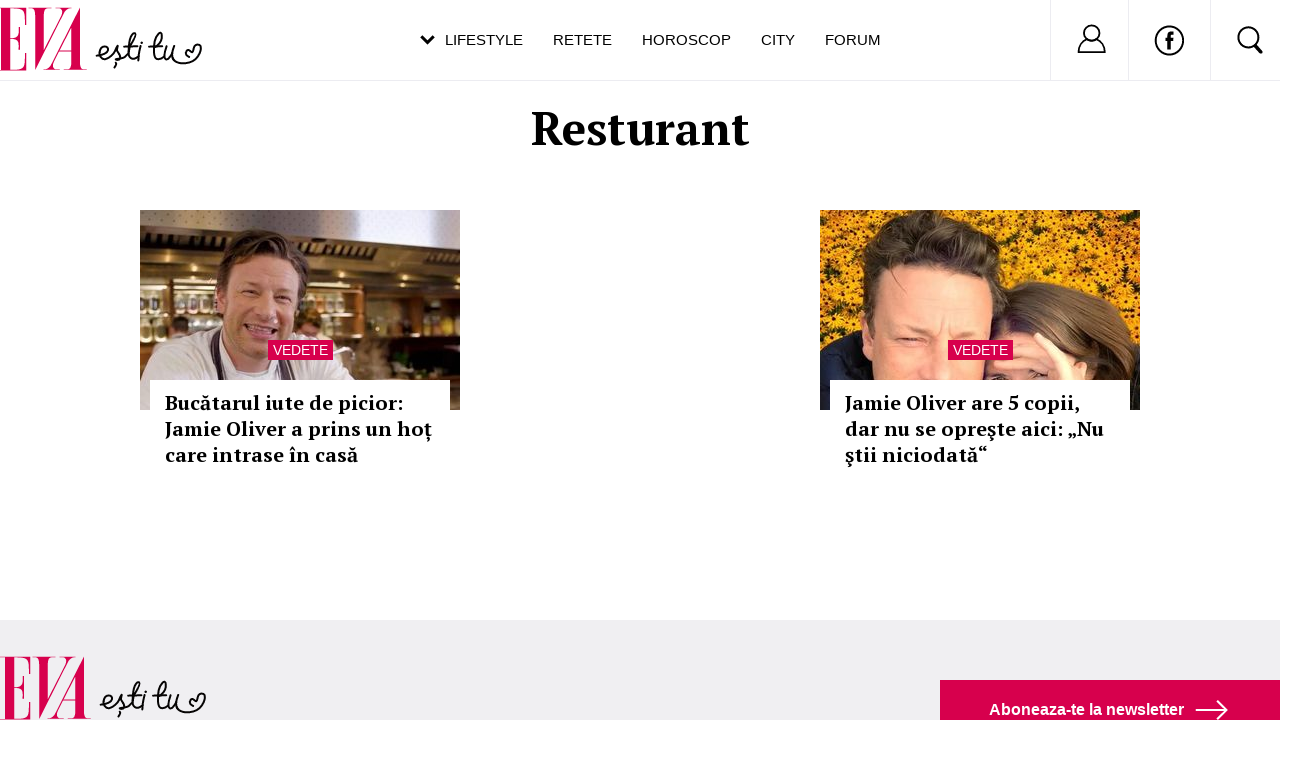

--- FILE ---
content_type: text/html; charset=UTF-8
request_url: https://www.eva.ro/despre-resturant/
body_size: 19923
content:
<!DOCTYPE html PUBLIC "-//W3C//DTD XHTML 1.0 Transitional//EN" "http://www.w3.org/TR/xhtml1/DTD/xhtml1-transitional.dtd">
<html xmlns="http://www.w3.org/1999/xhtml">
<head>
<script async src="https://pagead2.googlesyndication.com/pagead/js/adsbygoogle.js?client=ca-pub-5523198311232654" crossorigin="anonymous"></script>
<link rel="manifest" href="/include/push/manifest.json">
<meta http-equiv="Content-Type" content="text/html; charset=utf-8" />
<title>Resturant - Eva.ro</title>
<meta name="description" content="Resturant, Jamie Oliver are 5 copii, dar nu se opreşte aici: „Nu ştii niciodată“">
<meta name="viewport" content="width=device-width, initial-scale=1.0">
<link rel="SHORTCUT ICON" href="/favicon.ico">
<link rel="alternate" type="application/rss+xml" title="" href="https://www.eva.ro/rss.xml" />

<script type="text/javascript">

CFG = new Object;
CFG.include_base_url    = 'https://static.eva.ro/include-v.664ef7cbd3726';
CFG.img_base_url        = 'https://static.eva.ro/img';
CFG.base_url            = 'https://www.eva.ro';
CFG.club_base_url       = 'https://www.eva.ro/club';

</script>





<link rel="stylesheet" href="https://static.eva.ro/include-v.664ef7cbd3726/sifr.css">
<link rel="stylesheet" href="https://static.eva.ro/include-v.664ef7cbd3726/cauta.css">
<link rel="stylesheet" href="https://static.eva.ro/include-v.664ef7cbd3726/ouibounce/ouibounce.css">
<link rel="stylesheet" href="https://static.eva.ro/include-v.664ef7cbd3726/styles.css?247">
<link rel="stylesheet" href="https://static.eva.ro/include-v.664ef7cbd3726/styles_v3.css?3012">
<link rel="stylesheet" href="https://static.eva.ro/include-v.664ef7cbd3726/header.css?293">
<link rel="stylesheet" href="https://static.eva.ro/include-v.664ef7cbd3726/newdesign/styles.css?2">
<link rel="stylesheet" href="https://static.eva.ro/include-v.664ef7cbd3726/styles_v2016.css">
<link rel="stylesheet" href="https://static.eva.ro/include-v.664ef7cbd3726/cauta.css?v=100">
<link rel="stylesheet" href="https://static.eva.ro/include-v.664ef7cbd3726/styles_v2016.css?3">
<!--[if IE 9]>
<link rel="stylesheet" href="https://static.eva.ro/include-v.664ef7cbd3726/ie9.css">
<![endif]-->



<style>
#header .ul-menu li {padding:6px 3px 0px;}
</style>


<script src="https://static.eva.ro/include-v.664ef7cbd3726/cookies.js" type="text/javascript"></script>
<script src="https://ajax.googleapis.com/ajax/libs/prototype/1.7.3.0/prototype.js" type="text/javascript"></script>
<script src="https://static.eva.ro/include-v.664ef7cbd3726/utils.js?6057" type="text/javascript"></script>
<script src="https://ajax.googleapis.com/ajax/libs/scriptaculous/1.9.0/scriptaculous.js" type="text/javascript"></script>
<script src="https://static.eva.ro/include-v.664ef7cbd3726/ouibounce/ouibounce.js" type="text/javascript"></script>
<script src="https://static.eva.ro/include-v.664ef7cbd3726/control.modal.js" type="text/javascript"></script>
<script src="https://static.eva.ro/include-v.664ef7cbd3726/common.js" type="text/javascript"></script>
<script src="https://static.eva.ro/include-v.664ef7cbd3726/sifr.js" type="text/javascript"></script>
<script src="https://static.eva.ro/include-v.664ef7cbd3726/functions.js" type="text/javascript"></script>
<script src="https://static.eva.ro/include-v.664ef7cbd3726/jquery/jquery-1.11.1.min.js" type="text/javascript"></script>


<script language="javascript">
var jQuery = jQuery.noConflict(true);
</script>


<!--script src="//cdn.orangeclickmedia.com/tech/eva.ro/ocm.js" async="async"></script-->


<script> !(function () { window.googletag = window.googletag || {}; window.vmpbjs = window.vmpbjs || {}; window.vpb = window.vpb || {}; vpb.cmd = vpb.cmd || []; vpb.st=Date.now();  vpb.fastLoad = true; googletag.cmd = googletag.cmd || []; vmpbjs.cmd = vmpbjs.cmd || []; var cmds = []; try{ cmds = googletag.cmd.slice(0); googletag.cmd.length = 0; }catch(e){} var ready = false; function exec(cb) { return cb.call(googletag); } var overriden = false; googletag.cmd.push(function () { overriden = true; googletag.cmd.unshift = function (cb) { if (ready) { return exec(cb); } cmds.unshift(cb); if (cb._startgpt) { ready = true; for (var k = 0; k < cmds.length; k++) { exec(cmds[k]); } } }; googletag.cmd.push = function (cb) { if (ready) { return exec(cb); } cmds.push(cb); }; }); if(!overriden){ googletag.cmd.push = function (cb) { cmds.push(cb); }; googletag.cmd.unshift = function (cb) { cmds.unshift(cb); if (cb._startgpt) { ready = true; if (googletag.apiReady) { cmds.forEach(function (cb) { googletag.cmd.push(cb); }); } else { googletag.cmd = cmds; } } }; } var dayMs = 36e5, cb = parseInt(Date.now() / dayMs), vpbSrc = '//player.bidmatic.io/prebidlink/' + cb + '/wrapper_hb_778456_23122.js', pbSrc = vpbSrc.replace('wrapper_hb', 'hb'), gptSrc = '//securepubads.g.doubleclick.net/tag/js/gpt.js', c = document.head || document.body || document.documentElement; function loadScript(src, cb) { var s = document.createElement('script'); s.src = src; s.defer=false; c.appendChild(s); s.onload = cb; s.onerror = function(){ var fn = function(){}; fn._startgpt = true; googletag.cmd.unshift(fn); }; return s; } loadScript(pbSrc); loadScript(gptSrc); loadScript(vpbSrc); })() </script>




<script language="javascript" src="https://static.eva.ro/include-v.664ef7cbd3726/push/push.js" type="text/javascript"></script>


<meta name="cXenseParse:pageclass" property="cXenseParse:pageclass" content="frontpage" />
<meta name="cXenseParse:url" property="cXenseParse:url" content="https://www.eva.ro" />

<meta property="og:image" content="https://static.eva.ro/img/facebook_thumb.jpg" />

<!--[if IE 9]>
<meta name="application-name" content="Eva" />
<meta name="msapplication-task" content="name=Horoscop;action-uri=https://astromax.eva.ro/?utm_campaign=ie9_features&utm_source=browser&utm_medium=taskbar_pin;icon-uri=/favicon.ico" />
<meta name="msapplication-task" content="name=Retete;action-uri=https://www.retete-gustoase.ro?utm_campaign=ie9_features&utm_source=browser&utm_medium=taskbar_pin;icon-uri=/favicon.ico" />
<meta name="msapplication-task" content="name=Reduceri;action-uri=https://city.eva.ro?utm_campaign=ie9_features&utm_source=browser&utm_medium=taskbar_pin;icon-uri=/favicon.ico" />
<![endif]-->

<script language="">
  dataLayer = [];
</script>
<meta name="viewport" content="width=device-width, initial-scale=1.0">
<script async src="https://securepubads.g.doubleclick.net/tag/js/gpt.js"></script>
<script>
window.googletag = window.googletag || {};
googletag.cmd = googletag.cmd || [];
googletag.cmd.push(function() {
googletag.pubads().collapseEmptyDivs(true);
googletag.pubads().setCentering(true);
googletag.pubads().enableSingleRequest();
googletag.pubads().setTargeting('platform', ['www']).setTargeting('channel', ['feminin/nochannel']);
googletag.enableServices();
});
</script>
</head>
<body class="not4bbtext">

<!-- Google Tag Manager -->

<noscript><iframe src="//www.googletagmanager.com/ns.html?id=GTM-PLSZXS" height="0" width="0" style="display:none;visibility:hidden"></iframe></noscript>
<script>(function(w,d,s,l,i){w[l]=w[l]||[];w[l].push({'gtm.start':new Date().getTime(),event:'gtm.js'});var f=d.getElementsByTagName(s)[0],j=d.createElement(s),dl=l!='dataLayer'?'&l='+l:'';j.async=true;j.src='//www.googletagmanager.com/gtm.js?id='+i+dl;f.parentNode.insertBefore(j,f);})(window,document,'script','dataLayer','GTM-PLSZXS');</script>

<!-- End Google Tag Manager --><div id="galleria-content"></div>



<div id="branding">
	    <div id="maincontainer" class="v2016">
						<div id="ad_container">
                                <div id="billboard" class="billboard"><!-- site:eva, channel:feminin/nochannel, slot:billboard -->
<!-- site:eva, channel:feminin/nochannel, slot:billboard -->
<!-- site:eva, channel:feminin/nochannel, slot:billboard -->
</div>
                				<div id="top_banner" class="top_banner"><!-- site:eva, channel:feminin/nochannel, slot:top -->
<div id="div-gpt-ad-d4a4d3b618224bfb9e93df625a884f2b" style="width:970px;display:block;margin:0 auto;">
<script type="text/javascript">
googletag.cmd.push(function() { googletag.defineSlot('/98262835/DFP_Display/Eva_Top', [970, 250], 'div-gpt-ad-d4a4d3b618224bfb9e93df625a884f2b').addService(googletag.pubads()); // eva, feminin/nochannel, top
});
googletag.cmd.push(function() { googletag.display('div-gpt-ad-d4a4d3b618224bfb9e93df625a884f2b'); });
</script>
</div>
</div>
            </div>
			
            <div id="container" class="clearfix">
               
 <div id="breadcrumbs">
	<a href="https://www.eva.ro" title="Home">Home</a>
					<small>&gt;</small> <a href="https://www.eva.ro/taguri.html" title="Taguri">Taguri</a>
   							<small>&gt;</small> resturant
   	    	</div>
            <div id="left">
                <div class="content clearfix">
                    <h1 class="big_title">Resturant</h1>
<div class="list_articles_col">
	<div class="articles archive">
        <div class="news_item_large first box">
				<div class="image">
		    <a class="title" href="/divertisment/vedete/bucatarul-iute-de-picior-jamie-oliver-a-prins-un-hot-care-intrase-in-casa-articol-189115.html" title="Bucătarul iute de picior: Jamie Oliver a prins un hoț care intrase în casă"><img src="https://static.eva.ro/img/auto_resized/db/article/189/115/836062l-320x200-b-1bba8f45.jpg?" align="left" alt="Bucătarul iute de picior: Jamie Oliver a prins un hoț care intrase în casă"  title="Bucătarul iute de picior: Jamie Oliver a prins un hoț care intrase în casă" /></a>
		</div>
				
		<div class="block">
		    <div class="channel"><a href="#">Vedete</a></div>
		    <div class="news_content"><h2><a class="title" href="/divertisment/vedete/bucatarul-iute-de-picior-jamie-oliver-a-prins-un-hot-care-intrase-in-casa-articol-189115.html" title="Bucătarul iute de picior: Jamie Oliver a prins un hoț care intrase în casă">Bucătarul iute de picior: Jamie Oliver a prins un hoț care intrase în casă</a></h2></div>
		</div>
	</div>

		<div class="news_item_large">
				<div class="image">
		    <a class="title" href="/divertisment/vedete/bucatarul-iute-de-picior-jamie-oliver-a-prins-un-hot-care-intrase-in-casa-articol-189115.html" title="Jamie Oliver are 5 copii, dar nu se opreşte aici: „Nu ştii niciodată“"><img src="https://static.eva.ro/img/auto_resized/db/article/181/559/704756l-320x200-b-800be24d.jpg?" align="left" alt="Jamie Oliver are 5 copii, dar nu se opreşte aici: „Nu ştii niciodată“"  title="Jamie Oliver are 5 copii, dar nu se opreşte aici: „Nu ştii niciodată“" /></a>
		</div>
			
		<div class="block">
		    <div class="channel"><a href="#">Vedete</a></div>
		    <div class="news_content"><h2><a class="title" href="/divertisment/vedete/jamie-oliver-are-5-copii-dar-nu-se-opreste-aici-nu-stii-niciodata-articol-181559.html" title="Jamie Oliver are 5 copii, dar nu se opreşte aici: „Nu ştii niciodată“">Jamie Oliver are 5 copii, dar nu se opreşte aici: „Nu ştii niciodată“</a></h2></div>
		</div>
	</div>
				</div>

    
    <div class="page_list">
    
    </div>
</div>

               </div>
            </div>
                            <div id="right">
                    <div class="box box_club_eva " id="myprofile">
    <div class="box_header">
        <h2><a href="https://www.eva.ro/club" title="Club Eva">Club Eva</a></h2>
                     <img src="https://static.eva.ro/img/alaturi_de_prietene.png" width="129" height="23" />
          	</div>
    <div class="club_activity">
        <ul class="nav" id="tab_up">
            <li class="forum" id="forum"><a href="#" onclick="return false;"><span>Live pe forum</span></a></li>
            <li class="club" id="club" style="float:right"><a href="https://www.eva.ro/club/account/login.php?&back=https%3A%2F%2Fwww.eva.ro%2Fdespre-resturant%2F"><span>Intra in club</span></a></li>
        </ul>
        <div id="holder_container_up" class="activity_container" style="display:none;"></div>
     </div>
</div>

<div id="sfaturi_container" style="display:none"></div>
<div id="forum_container" style="display:none"></div>

<script language="javascript">


jQuery( document ).ready(function() {
    jQuery("#tab_up li").click(function(event){
        var id = jQuery(this).attr("id");
        var openClassName = 'nav '+ 'selected_'+id;
        if (jQuery("#tab_up").hasClass(openClassName)) {
            jQuery('#holder_container_up').hide();
            jQuery("#tab_up").attr("class", "nav");
 
        } else {
            jQuery("#tab_up").attr("class", openClassName);
            jQuery('#holder_container_up').show();
            showLoader("#holder_container_up"); 
            jQuery.ajax({url: "/service_get.php", 
                data:{
                    'action':id
                }, 
                success: function(result){
                    jQuery("#holder_container_up").html(result);
                }
            });
        }
    });
});

function showLoader(container)
{
    jQuery(container).html("<div style=\"width:264px; height:236px\"><div style='position:relative'><img src='"+CFG.img_base_url+"/loader.gif' style='position:absolute;top:102px; left:116px;'></div></div>");
}




</script>







<div id="boxListRight" class="box-list-container"><div class="box box_news_right_dinamic"><!-- box box_news_right_dinamic -->
<div class="news_item_small">
    <div class="image">
       <a href="/horoscop/astrologie/horoscop-27-octombrie-luna-in-scorpion-aduce-decizii-importante-in-dragoste-pentru-raci-si-scorpioni-articol-429373.html"><img alt=""  title=""  width="300" height="195" src="https://static.eva.ro/img/auto_resized/db/article/429/373/982948l-300x195-b-002fc6c8.jpg?"></a>

    </div>
   <div class="block">
        <h3><a href="/horoscop/astrologie/horoscop-27-octombrie-luna-in-scorpion-aduce-decizii-importante-in-dragoste-pentru-raci-si-scorpioni-articol-429373.html">Horoscop 27 octombrie: Luna în Scorpion aduce decizii importante în dragoste pentru Raci și Scorpioni</a></h3>
    </div>
</div>
<!-- end box box_news_right_dinamic -->
</div><div class="box banner_right"><!-- box banner_right -->
<div class="banner_300x250">
    <!-- site:eva, channel:feminin/nochannel, slot:box -->
<!-- site:eva, channel:feminin/nochannel, slot:box -->

</div><!-- end box banner_right -->
</div><div class="box box_news_right_dinamic"><!-- box box_news_right_dinamic -->
<div class="news_item_small">
    <div class="image">
       <a href="/horoscop/astrologie/horoscopul-saptamanii-27-octombrie-2-noiembrie-revelatii-inchideri-de-cicluri-si-un-nou-inceput-pentru-zodiile-de-apa-articol-429379.html"><img alt=""  title=""  width="300" height="195" src="https://static.eva.ro/img/auto_resized/db/article/429/379/233156l-300x195-b-99b0d5b5.jpg?"></a>

    </div>
   <div class="block">
        <h3><a href="/horoscop/astrologie/horoscopul-saptamanii-27-octombrie-2-noiembrie-revelatii-inchideri-de-cicluri-si-un-nou-inceput-pentru-zodiile-de-apa-articol-429379.html">Horoscopul săptămânii 27 octombrie-2 noiembrie: revelații, închideri de cicluri și un nou început pentru zodiile de apă</a></h3>
    </div>
</div>
<!-- end box box_news_right_dinamic -->
</div><div class="box box_news_right_dinamic"><!-- box box_news_right_dinamic -->
<div class="news_item_small">
    <div class="image">
       <a href="/horoscop/astrologie/horoscopul-banilor-pentru-saptamana-27-octombrie-2-noiembrie-curaj-decizii-riscante-si-castiguri-neasteptate-pentru-zodiile-care-actioneaza-inteligent-articol-429377.html"><img alt=""  title=""  width="300" height="195" src="https://static.eva.ro/img/auto_resized/db/article/429/377/358014l-300x195-b-d3476574.jpg?"></a>

    </div>
   <div class="block">
        <h3><a href="/horoscop/astrologie/horoscopul-banilor-pentru-saptamana-27-octombrie-2-noiembrie-curaj-decizii-riscante-si-castiguri-neasteptate-pentru-zodiile-care-actioneaza-inteligent-articol-429377.html">Horoscopul banilor pentru săptămâna 27 octombrie-2 noiembrie: curaj, decizii riscante și câștiguri neașteptate pentru zodiile care acționează inteligent</a></h3>
    </div>
</div>
<!-- end box box_news_right_dinamic -->
</div><div class="box box_news_right_dinamic"><!-- box box_news_right_dinamic -->
<div class="news_item_small">
    <div class="image">
       <a href="/sanatate/stomatologie/ce-se-intampla-daca-nu-faci-detartraj-riscurile-pe-termen-lung-pentru-dantura-articol-429417.html"><img alt=""  title=""  width="300" height="195" src="https://static.eva.ro/img/auto_resized/db/article/429/417/980084l-300x195-b-4edb776b.jpg?"></a>

    </div>
   <div class="block">
        <h3><a href="/sanatate/stomatologie/ce-se-intampla-daca-nu-faci-detartraj-riscurile-pe-termen-lung-pentru-dantura-articol-429417.html">Ce se întâmplă dacă nu faci detartraj – riscurile pe termen lung pentru dantură</a></h3>
    </div>
</div>
<!-- end box box_news_right_dinamic -->
</div><div class="box banner_right_300_150"><!-- box banner_right_300_150 -->
<div class="banner_300x150">
<!-- site:eva, channel:feminin/nochannel, slot:box300x150 -->

</div><!-- end box banner_right_300_150 -->
</div><div class="box box_news_right_dinamic"><!-- box box_news_right_dinamic -->
<div class="news_item_small">
    <div class="image">
       <a href="/horoscop/astrologie/horoscopul-banilor-pentru-luna-noiembrie-luna-transformarilor-aduce-stabilitate-pentru-unii-si-decizii-curajoase-pentru-altii-articol-429425.html"><img alt=""  title=""  width="300" height="195" src="https://static.eva.ro/img/auto_resized/db/article/429/425/469306l-300x195-b-7a5595b4.jpg?"></a>

    </div>
   <div class="block">
        <h3><a href="/horoscop/astrologie/horoscopul-banilor-pentru-luna-noiembrie-luna-transformarilor-aduce-stabilitate-pentru-unii-si-decizii-curajoase-pentru-altii-articol-429425.html">Horoscopul banilor pentru luna noiembrie. Luna transformărilor aduce stabilitate pentru unii și decizii curajoase pentru alții</a></h3>
    </div>
</div>
<!-- end box box_news_right_dinamic -->
</div><div class="box box_news_right_dinamic"><!-- box box_news_right_dinamic -->
<div class="news_item_small">
    <div class="image">
       <a href="/horoscop/astrologie/horoscopul-dragostei-pentru-luna-noiembrie-iubirea-trece-prin-focul-transformarii-nimic-nu-mai-ramane-la-suprafata-articol-429423.html"><img alt=""  title=""  width="300" height="195" src="https://static.eva.ro/img/auto_resized/db/article/429/423/502128l-300x195-b-0a5f5e4a.jpg?"></a>

    </div>
   <div class="block">
        <h3><a href="/horoscop/astrologie/horoscopul-dragostei-pentru-luna-noiembrie-iubirea-trece-prin-focul-transformarii-nimic-nu-mai-ramane-la-suprafata-articol-429423.html">Horoscopul dragostei pentru luna noiembrie. Iubirea trece prin focul transformării: nimic nu mai rămâne la suprafață</a></h3>
    </div>
</div>
<!-- end box box_news_right_dinamic -->
</div><div class="box box_news_right_dinamic"><!-- box box_news_right_dinamic -->
<div class="news_item_small">
    <div class="image">
       <a href="/horoscop/astrologie/horoscopul-lunii-noiembrie-scorpionul-aduce-renastere-intelepciune-si-decizii-care-schimba-directia-vietii-articol-429427.html"><img alt=""  title=""  width="300" height="195" src="https://static.eva.ro/img/auto_resized/db/article/429/427/722806l-300x195-b-4f7dadaf.jpg?"></a>

    </div>
   <div class="block">
        <h3><a href="/horoscop/astrologie/horoscopul-lunii-noiembrie-scorpionul-aduce-renastere-intelepciune-si-decizii-care-schimba-directia-vietii-articol-429427.html">Horoscopul lunii noiembrie. Scorpionul aduce renaștere, înțelepciune și decizii care schimbă direcția vieții</a></h3>
    </div>
</div>
<!-- end box box_news_right_dinamic -->
</div><div class="box box_news_right_dinamic"><!-- box box_news_right_dinamic -->
<div class="news_item_small">
    <div class="image">
       <a href="/horoscop/astrologie/zodiile-care-isi-schimba-destinul-in-noiembrie-luna-transformarilor-aduce-o-cotitura-pe-care-nu-o-mai-pot-evita-articol-429441.html"><img alt=""  title=""  width="300" height="195" src="https://static.eva.ro/img/auto_resized/db/article/429/441/552681l-300x195-b-f0f19876.jpg?"></a>

    </div>
   <div class="block">
        <h3><a href="/horoscop/astrologie/zodiile-care-isi-schimba-destinul-in-noiembrie-luna-transformarilor-aduce-o-cotitura-pe-care-nu-o-mai-pot-evita-articol-429441.html">Zodiile care își schimbă destinul în noiembrie. Luna transformărilor aduce o cotitură pe care nu o mai pot evita</a></h3>
    </div>
</div>
<!-- end box box_news_right_dinamic -->
</div><div class="box box_news_right_dinamic"><!-- box box_news_right_dinamic -->
<div class="news_item_small">
    <div class="image">
       <a href="/horoscop/astrologie/zodiile-care-vor-avea-cel-mai-norocos-inceput-de-noiembrie-luna-incepe-cu-surprize-vesti-bune-si-sanse-neasteptate-articol-429443.html"><img alt=""  title=""  width="300" height="195" src="https://static.eva.ro/img/auto_resized/db/article/429/443/826598l-300x195-b-16ff58a4.jpg?"></a>

    </div>
   <div class="block">
        <h3><a href="/horoscop/astrologie/zodiile-care-vor-avea-cel-mai-norocos-inceput-de-noiembrie-luna-incepe-cu-surprize-vesti-bune-si-sanse-neasteptate-articol-429443.html">Zodiile care vor avea cel mai norocos început de noiembrie. Luna începe cu surprize, vești bune și șanse neașteptate</a></h3>
    </div>
</div>
<!-- end box box_news_right_dinamic -->
</div><div class="box box_news_right_dinamic"><!-- box box_news_right_dinamic -->
<div class="news_item_small">
    <div class="image">
       <a href="/horoscop/astrologie/horoscop-3-noiembrie-ziua-in-care-trecutul-revine-dar-doar-ca-sa-te-elibereze-articol-429461.html"><img alt=""  title=""  width="300" height="195" src="https://static.eva.ro/img/auto_resized/db/article/429/461/760194l-300x195-b-e20d2abd.jpg?"></a>

    </div>
   <div class="block">
        <h3><a href="/horoscop/astrologie/horoscop-3-noiembrie-ziua-in-care-trecutul-revine-dar-doar-ca-sa-te-elibereze-articol-429461.html">Horoscop 3 noiembrie: Ziua în care trecutul revine, dar doar ca să te elibereze</a></h3>
    </div>
</div>
<!-- end box box_news_right_dinamic -->
</div><div class="box box_news_right_dinamic"><!-- box box_news_right_dinamic -->
<div class="news_item_small">
    <div class="image">
       <a href="/horoscop/astrologie/horoscopul-de-weekend-zodiile-care-isi-gasesc-linistea-si-claritatea-articol-429459.html"><img alt=""  title=""  width="300" height="195" src="https://static.eva.ro/img/auto_resized/db/article/429/459/526390l-300x195-b-ef5f422b.jpg?"></a>

    </div>
   <div class="block">
        <h3><a href="/horoscop/astrologie/horoscopul-de-weekend-zodiile-care-isi-gasesc-linistea-si-claritatea-articol-429459.html">Horoscopul de weekend: Zodiile care își găsesc liniștea și claritatea</a></h3>
    </div>
</div>
<!-- end box box_news_right_dinamic -->
</div><div class="box box_news_right_dinamic"><!-- box box_news_right_dinamic -->
<div class="news_item_small">
    <div class="image">
       <a href="/horoscop/astrologie/horoscop-31-octombrie-final-de-luna-cu-revelatii-si-decizii-importante-articol-429457.html"><img alt=""  title=""  width="300" height="195" src="https://static.eva.ro/img/auto_resized/db/article/429/457/349134l-300x195-b-6fda35e4.jpg?"></a>

    </div>
   <div class="block">
        <h3><a href="/horoscop/astrologie/horoscop-31-octombrie-final-de-luna-cu-revelatii-si-decizii-importante-articol-429457.html">Horoscop 31 octombrie: Final de lună cu revelații și decizii importante</a></h3>
    </div>
</div>
<!-- end box box_news_right_dinamic -->
</div><div class="box box_news_right_dinamic"><!-- box box_news_right_dinamic -->
<div class="news_item_small">
    <div class="image">
       <a href="/horoscop/astrologie/horoscop-30-octombrie-zodia-care-va-avea-parte-de-o-surpriza-emotionala-uriasa-articol-429455.html"><img alt=""  title=""  width="300" height="195" src="https://static.eva.ro/img/auto_resized/db/article/429/455/517141l-300x195-b-f9efff15.jpg?"></a>

    </div>
   <div class="block">
        <h3><a href="/horoscop/astrologie/horoscop-30-octombrie-zodia-care-va-avea-parte-de-o-surpriza-emotionala-uriasa-articol-429455.html">Horoscop 30 octombrie: Zodia care va avea parte de o surpriză emoțională uriașă</a></h3>
    </div>
</div>
<!-- end box box_news_right_dinamic -->
</div><div class="box box_news_right_dinamic"><!-- box box_news_right_dinamic -->
<div class="news_item_small">
    <div class="image">
       <a href="/horoscop/astrologie/horoscop-29-octombrie-zodiile-care-isi-regasesc-puterea-interioara-articol-429453.html"><img alt=""  title=""  width="300" height="195" src="https://static.eva.ro/img/auto_resized/db/article/429/453/955583l-300x195-b-f6723e15.jpg?"></a>

    </div>
   <div class="block">
        <h3><a href="/horoscop/astrologie/horoscop-29-octombrie-zodiile-care-isi-regasesc-puterea-interioara-articol-429453.html">Horoscop 29 octombrie: Zodiile care își regăsesc puterea interioară</a></h3>
    </div>
</div>
<!-- end box box_news_right_dinamic -->
</div><div class="box box_news_right_dinamic"><!-- box box_news_right_dinamic -->
<div class="news_item_small">
    <div class="image">
       <a href="/horoscop/astrologie/horoscop-28-octombrie-zodia-care-va-primi-astazi-o-veste-ce-i-schimba-directia-articol-429451.html"><img alt=""  title=""  width="300" height="195" src="https://static.eva.ro/img/auto_resized/db/article/429/451/176140l-300x195-b-39d1ff07.jpg?"></a>

    </div>
   <div class="block">
        <h3><a href="/horoscop/astrologie/horoscop-28-octombrie-zodia-care-va-primi-astazi-o-veste-ce-i-schimba-directia-articol-429451.html">Horoscop 28 octombrie: Zodia care va primi astăzi o veste ce-i schimbă direcția</a></h3>
    </div>
</div>
<!-- end box box_news_right_dinamic -->
</div><div class="box box_news_right_dinamic"><!-- box box_news_right_dinamic -->
<div class="news_item_small">
    <div class="image">
       <a href="/horoscop/astrologie/horoscop-10-noiembrie-ceva-nespus-se-va-repara-astazi-articol-429475.html"><img alt=""  title=""  width="300" height="195" src="https://static.eva.ro/img/auto_resized/db/article/429/475/526407l-300x195-b-23a8641c.jpg?"></a>

    </div>
   <div class="block">
        <h3><a href="/horoscop/astrologie/horoscop-10-noiembrie-ceva-nespus-se-va-repara-astazi-articol-429475.html">Horoscop 10 noiembrie: ceva nespus se va repara astăzi</a></h3>
    </div>
</div>
<!-- end box box_news_right_dinamic -->
</div></div>
                </div>
                    </div>

            </div>
    <script src="https://code.jquery.com/jquery-1.11.3.min.js"></script>
    <script>jQuery.noConflict();</script>
<!-- header -->
<div id="header_eva">

	<div class="header_eva_wrapper">

		<div class="logo">
			<a href="https://www.eva.ro" title="Eva"><img src="https://static.eva.ro/img/newdesign/logo_slogan.svg?ts=1231" title="Eva" alt="Eva" /></a>
		</div>

		<div class="nav_menu">
			<ul>
				<li class="dropdown _selected">
					<a href="https://www.eva.ro" class="lifestyle_menu" title="Lifestyle">Lifestyle <span class="btm_line"></span></a>
				</li><!--
				--><li>
					<a href="https://retete.eva.ro/" class=" retete" title="Retete">Retete <span class="btm_line"></span></a>
				</li><!--
				--><li>
					<a href="https://www.eva.ro/horoscop/" class=" horoscop"  title="Horoscop">Horoscop <span class="btm_line"></span></a>
				</li><!--
				--><li>
					<a href="https://city.eva.ro" title="City" class=" city">City <span class="btm_line"></span></a>
				</li><!--
				--><li>
					<a href="https://www.eva.ro/forum/" title="Forum" class=" community">Forum <span class="btm_line"></span></a>
				</li>
			</ul>
		</div>

		<div class="right_menu">
			<ul>
				<li id="profile_container" class="profile_container _open">
				<div class="profile_details">
                                            <a href="https://www.eva.ro/club/account/login.php?&back=https%3A%2F%2Fwww.eva.ro%2Fdespre-resturant%2F"><img src="https://static.eva.ro/img/newdesign/ic_user.svg" /></a>
                        <strong class="username">Nu ai cont?</strong>
                        <a href="https://www.eva.ro/club/account/register.php?back=https%3A%2F%2Fwww.eva.ro%2Fdespre-resturant%2F">Inregistreaza-te</a>
                        <div class="menu_separator"> | </div>
                        <a class="logout" href="https://www.eva.ro/club/account/login.php?&back=https%3A%2F%2Fwww.eva.ro%2Fdespre-resturant%2F">Log in</a>
                    
                </div>
				</li><!--
				--><li class="social_container">
					<a href="https://www.facebook.com/evaromania/" class="inner_container" target="_blank"><img src="https://static.eva.ro/img/newdesign/ic_facebook.svg" /></a>
				</li><!--
				--><li id="search_container" class="search_container _open">
                    <!--<input type="submit" class="btn" value="" />-->
					<div class="search_box">
						<div class="search_box_wrapper">

                                        <form name="frm_search" method="get" action="https://www.eva.ro/cauta/results.php"  class="clearfix">
                <input type="hidden" name="go" value="1">

                <input type="text" name="terms" id="search_box" placeholder="Cauta" class="text" >
                <input type="submit" value="" class="btn" name="search" onclick="return empty_form()">
                </form>



					</div>
					</div>
                <div class="btn search_trigger"></div>
				</li><!--
				--><li id="menu_container" class="menu_container _open"><a href="#" onClick="toggleMenu(); return false;"><img src="https://static.eva.ro/img/newdesign/ic_menu.svg" /></a></li>
			</ul>
		</div>

	</div>
	
	<div style="display: none;" id="headerMenu" class="hamburger_menu">
	    <ul>
	        <li><a href="https://www.eva.ro/horoscop/" title="Horoscop de azi">Horoscopul de azi</a></li>
	        <li><a href="https://astromax.eva.ro/horoscop-2026/" title="Horoscop 2026">Horoscop 2026</a></li>
	        <li><a href="https://astromax.eva.ro/horoscop-2025/" title="Horoscop 2025">Horoscop 2025</a></li>
	        <li><a href="https://www.eva.ro/divertisment/" title="Divertisment" alt="Divertisment">Divertisment</a></li>
	        <li><a href="https://www.eva.ro/frumusete/" title="Frumusete" alt="Frumusete">Frumusete</a></li>
	        <li><a href="https://www.eva.ro/moda/" title="Moda" alt="Moda">Moda</a></li>
	        <li><a href="https://www.eva.ro/actualitate/" title="Actualitate" alt="Actualitate">Actualitate</a></li>
	        <li><a href="https://www.eva.ro/dragoste/" title="Dragoste" alt="Dragoste">Dragoste</a></li>
	        <li><a href="https://www.eva.ro/sanatate/" title="Sanatate" alt="Sanatate">Sanatate</a></li>
	        <li><a href="https://www.eva.ro/dietafitness/" title="Dieta & Fitness" alt="Dieta & Fitness">Dieta & Fitness</a></li>
	        <li><a href="https://www.eva.ro/casa-si-familie/" title="Casa si Familie" alt="Casa si Familie">Casa si Familie</a></li>
	        <li><a href="https://www.eva.ro/mama-si-copilul/" title="Mama si copilul">Mama si copilul</a></li>
	        <li><a href="https://retete.eva.ro/" title="Retete">Retete</a></li>
	        <li><a href="https://www.eva.ro/forum/" title="Forum">Forum</a></li>
	    </ul>
	</div>
	
	
	
    <div class="header_eva_submenu header_eva_submenu_lifestyle _dropdown_open">
		<div class="left_container">
			<ul class="categ_list">
                                    <li data-cat-id="sanatate" id="menu_item_sanatate" class=""><a href="https://www.eva.ro/sanatate" title="Sănătate" alt="Sănătate" >Sănătate</a></li>
                                    <li data-cat-id="dietafitness" id="menu_item_dietafitness" class=""><a href="https://www.eva.ro/dietafitness" title="Dietă & Fitness" alt="Dietă & Fitness" >Dietă & Fitness</a></li>
                                    <li data-cat-id="casa-si-familie" id="menu_item_casa-si-familie" class=""><a href="https://www.eva.ro/casa-si-familie/" title="Casă şi familie" alt="Casă şi familie" >Casă şi familie</a></li>
                                    <li data-cat-id="mama-si-copilul" id="menu_item_mama-si-copilul" class=""><a href="https://www.eva.ro/mama-si-copilul/" title="Mama și copilul" alt="Mama și copilul" >Mama și copilul</a></li>
                                    <li data-cat-id="frumusete" id="menu_item_frumusete" class=""><a href="https://www.eva.ro/frumusete/" title="Frumuseţe" alt="Frumuseţe" >Frumuseţe</a></li>
                                    <li data-cat-id="moda" id="menu_item_moda" class=""><a href="https://www.eva.ro/moda/" title="Modă" alt="Modă" >Modă</a></li>
                                    <li data-cat-id="divertisment" id="menu_item_divertisment" class=""><a href="https://www.eva.ro/divertisment/" title="Divertisment" alt="Divertisment" >Divertisment</a></li>
                                    <li data-cat-id="dragoste" id="menu_item_dragoste" class=""><a href="https://www.eva.ro/dragoste/" title="Dragoste & Sex" alt="Dragoste & Sex" >Dragoste & Sex</a></li>
                                    <li data-cat-id="psihologie" id="menu_item_psihologie" class=""><a href="https://www.eva.ro/psihologie/" title="Psihologie" alt="Psihologie" >Psihologie</a></li>
                                    <li data-cat-id="cariera" id="menu_item_cariera" class=""><a href="https://www.eva.ro/cariera/" title="Carieră" alt="Carieră" >Carieră</a></li>
                                    <li data-cat-id="actualitate" id="menu_item_actualitate" class=""><a href="https://www.eva.ro/actualitate/" title="Actualitate" alt="Actualitate" >Actualitate</a></li>
                		    </ul>
		</div>
		<div class="right_container">
            		    <div class="categ_articles" id="sanatate_articles" style="display:none;">
                                   <div class="categ_article">
                        <a href="https://www.eva.ro/sanatate/medicina-generala/mituri-despre-cele-mai-frecvente-dureri-adevar-sau-exagerare-articol-430995.html">
                            <div class="article_img_container" data-img-src="https://static.eva.ro/img/auto_resized/db/article/430/995/233516l-300x195-b-325db177.jpg">
                                                                <img src="https://static.eva.ro/img/auto_resized/db/article/430/995/233516l-300x195-b-325db177.jpg"  width="300"/>
                                                            </div>
                                                        <div class="tag">sanatate</div>
                                                        <div class="text">
                                <h3>Mituri despre cele mai frecvente dureri: adevăr sau exagerare?</h3>
                            </div>

                        </a>
                    </div>
                                   <div class="categ_article">
                        <a href="https://www.eva.ro/sanatate/medicina-alternativa/de-ce-apar-crapaturile-mainilor-iarna-si-cum-le-poti-preveni-eficient-articol-430921.html">
                            <div class="article_img_container" data-img-src="https://static.eva.ro/img/auto_resized/db/article/430/921/339577l-300x195-b-13418f12.jpg">
                                                                <img src="https://static.eva.ro/img/auto_resized/db/article/430/921/339577l-300x195-b-13418f12.jpg"  width="300"/>
                                                            </div>
                                                        <div class="tag">ingrijirea corpului</div>
                                                        <div class="text">
                                <h3>De ce apar crăpăturile mâinilor iarna și cum le poți preveni eficient</h3>
                            </div>

                        </a>
                    </div>
                                   <div class="categ_article">
                        <a href="https://www.eva.ro/sanatate/medicina-alternativa/remedii-naturiste-impotriva-balonarii-solutii-simple-care-te-ajuta-sa-te-simti-din-nou-usoara-articol-430885.html">
                            <div class="article_img_container" data-img-src="https://static.eva.ro/img/auto_resized/db/article/430/885/170596l-300x195-b-05a3b062.jpg">
                                                                <img src="https://static.eva.ro/img/auto_resized/db/article/430/885/170596l-300x195-b-05a3b062.jpg"  width="300"/>
                                                            </div>
                                                        <div class="tag">dieta</div>
                                                        <div class="text">
                                <h3>Remedii naturiste împotriva balonării: soluții simple care te ajută să te simți din nou ușoară</h3>
                            </div>

                        </a>
                    </div>
                                    <div class="tags_wrapper">
                                                                                <div class="categ_tags" id="sanatate_tags" style="display:none;">
                                <span>TRENDING:<br></span>
                                                                                                <a href="https://www.eva.ro/despre-sarcina/">Sarcina<br></a>
                                                                                                                                <a href="https://www.eva.ro/despre-ceaiuri/">Ceaiuri<br></a>
                                                                                                                                <a href="https://www.eva.ro/despre-inima/">Inima<br></a>
                                                                                                                                <a href="https://www.eva.ro/despre-psihologie/">Psihologie<br></a>
                                                                                                                                <a href="https://www.eva.ro/despre-ginecologie/">Ginecologie<br></a>
                                                                                                                                <a href="https://www.eva.ro/despre-stomatologie/">Stomatologie<br></a>
                                                                                                                                <a href="https://www.eva.ro/despre-colesterol/">Colesterol<br></a>
                                                                                                                                <a href="https://www.eva.ro/despre-anticonceptionale/">Anticonceptionale<br></a>
                                                                                                                                <a href="https://www.eva.ro/despre-test-sarcina/">Test sarcina<br></a>
                                                                                                                                                                                                                                                                                                                                                                                                                                                                                                                                                            </div>
                                            </div>
		    </div>


        		    <div class="categ_articles" id="dietafitness_articles" style="display:none;">
                                   <div class="categ_article">
                        <a href="https://www.eva.ro/dietafitness/nutritie/cum-sa-gatesti-fasolea-ca-sa-eviti-balonarea-greselile-frecvente-si-solutiile-care-chiar-functioneaza-articol-431011.html">
                            <div class="article_img_container" data-img-src="https://static.eva.ro/img/auto_resized/db/article/431/011/204454l-300x195-b-572e9e77.jpg">
                                                            </div>
                                                        <div class="tag">nutritie</div>
                                                        <div class="text">
                                <h3>Cum să gătești fasolea ca să eviți balonarea. Greșelile frecvente și soluțiile care chiar funcționează</h3>
                            </div>

                        </a>
                    </div>
                                   <div class="categ_article">
                        <a href="https://www.eva.ro/dietafitness/nutritie/ce-trebuie-stiut-despre-algele-comestibile-inainte-de-a-fi-introduse-in-retetele-zilnice-articol-430969.html">
                            <div class="article_img_container" data-img-src="https://static.eva.ro/img/auto_resized/db/article/430/969/167415l-300x195-b-de85836d.jpg">
                                                            </div>
                                                        <div class="tag">nutritie</div>
                                                        <div class="text">
                                <h3>Ce trebuie știut despre algele comestibile înainte de a fi introduse în rețetele zilnice</h3>
                            </div>

                        </a>
                    </div>
                                   <div class="categ_article">
                        <a href="https://www.eva.ro/dietafitness/nutritie/beneficiile-verzei-murate-de-ce-este-unul-dintre-cele-mai-sanatoase-alimente-traditionale-articol-430963.html">
                            <div class="article_img_container" data-img-src="https://static.eva.ro/img/auto_resized/db/article/430/963/693108l-300x195-b-deeb00b1.jpg">
                                                            </div>
                                                        <div class="tag">alimentatie</div>
                                                        <div class="text">
                                <h3>Beneficiile verzei murate – de ce este unul dintre cele mai sănătoase alimente tradiționale</h3>
                            </div>

                        </a>
                    </div>
                                    <div class="tags_wrapper">
                                                                                <div class="categ_tags" id="dietafitness_tags" style="display:none;">
                                <span>TRENDING:<br></span>
                                                                                                <a href="https://www.eva.ro/despre-diete">Diete<br></a>
                                                                                                                                <a href="https://www.eva.ro/despre-fitness/">Fitness<br></a>
                                                                                                                                <a href="https://www.eva.ro/despre-dieta-dukan/">Dieta Dukan<br></a>
                                                                                                                                <a href="https://www.eva.ro/despre-relaxare/">Relaxare<br></a>
                                                                                                                                <a href="https://www.eva.ro/despre-yoga/">Yoga<br></a>
                                                                                                                                <a href="https://www.eva.ro/despre-intretinere/">Intretinere<br></a>
                                                                                                                                <a href="https://www.eva.ro/despre-aerobic/">Aerobic<br></a>
                                                                                                                                <a href="https://www.eva.ro/despre-exercitii-abdomen/">Exercitii abdomen<br></a>
                                                                                                                                <a href="https://www.eva.ro/despre-nutritie/">Nutritie<br></a>
                                                                                                                                                                                                                                                                                                                                                                                                                            </div>
                                            </div>
		    </div>


        		    <div class="categ_articles" id="casa-si-familie_articles" style="display:none;">
                                   <div class="categ_article">
                        <a href="https://www.eva.ro/casa-si-familie/acasa/spatiul-unde-linistea-se-construieste-pas-cu-pas-articol-431025.html">
                            <div class="article_img_container" data-img-src="https://static.eva.ro/img/auto_resized/db/article/431/025/575701l-300x195-b-034e37ed.jpg">
                                                            </div>
                                                        <div class="tag">acasa</div>
                                                        <div class="text">
                                <h3>Spațiul unde liniștea se construiește pas cu pas</h3>
                            </div>

                        </a>
                    </div>
                                   <div class="categ_article">
                        <a href="https://www.eva.ro/casa-si-familie/acasa/ce-este-umami-gustul-care-face-mancarea-cu-adevarat-delicioasa-articol-430961.html">
                            <div class="article_img_container" data-img-src="https://static.eva.ro/img/auto_resized/db/article/430/961/429430l-300x195-b-f03c9252.jpg">
                                                            </div>
                                                        <div class="tag">gastronomie</div>
                                                        <div class="text">
                                <h3>Ce este umami – gustul care face mâncarea cu adevărat delicioasă</h3>
                            </div>

                        </a>
                    </div>
                                   <div class="categ_article">
                        <a href="https://www.eva.ro/casa-si-familie/acasa/cele-mai-bune-bucati-de-vita-pentru-gatit-acasa-ce-alegi-si-cum-le-folosesti-corect-articol-430959.html">
                            <div class="article_img_container" data-img-src="https://static.eva.ro/img/auto_resized/db/article/430/959/769317l-300x195-b-591f1281.jpg">
                                                            </div>
                                                        <div class="tag">gastronomie</div>
                                                        <div class="text">
                                <h3>Cele mai bune bucăți de vită pentru gătit acasă – ce alegi și cum le folosești corect</h3>
                            </div>

                        </a>
                    </div>
                                    <div class="tags_wrapper">
                                                                                <div class="categ_tags" id="casa-si-familie_tags" style="display:none;">
                                <span>TRENDING:<br></span>
                                                                                                <a href="https://www.eva.ro/despre-mobila-bucatarie/">Mobila bucatarie<br></a>
                                                                                                                                <a href="https://www.eva.ro/despre-amenajari-interioare/">Amenajari interioare<br></a>
                                                                                                                                <a href="https://www.eva.ro/despre-mobila/">Mobila<br></a>
                                                                                                                                <a href="https://www.eva.ro/despre-canapele/">Canapele<br></a>
                                                                                                                                <a href="https://www.eva.ro/despre-dormitoare/">Dormitoare<br></a>
                                                                                                                                <a href="https://www.eva.ro/despre-design-interior/">Design interior<br></a>
                                                                                                                                <a href="https://www.eva.ro/despre-parenting/">Parenting<br></a>
                                                                                                                                <a href="https://www.eva.ro/despre-jurnal-de-mama-singura/">Jurnal de mama singura<br></a>
                                                                                                                                <a href="https://www.eva.ro/despre-gravide/">Gravide<br></a>
                                                                                                                                                                                                                            </div>
                                            </div>
		    </div>


        		    <div class="categ_articles" id="mama-si-copilul_articles" style="display:none;">
                                   <div class="categ_article">
                        <a href="https://www.eva.ro/mama-si-copilul/copii/cum-transforma-lego-si-lego-star-wars-joaca-intr-o-experienta-creativa-articol-430843.html">
                            <div class="article_img_container" data-img-src="https://static.eva.ro/img/auto_resized/db/article/430/843/312635l-300x195-b-93d031b4.jpg">
                                                            </div>
                                                        <div class="tag">copii</div>
                                                        <div class="text">
                                <h3>Cum transformă LEGO și LEGO Star Wars joaca într-o experiență creativă</h3>
                            </div>

                        </a>
                    </div>
                                   <div class="categ_article">
                        <a href="https://www.eva.ro/mama-si-copilul/copii/cum-alegi-hainele-perfecte-pentru-cei-mici-de-la-confort-la-stil-articol-430835.html">
                            <div class="article_img_container" data-img-src="https://static.eva.ro/img/auto_resized/db/article/430/835/699045l-300x195-b-b5488005.jpg">
                                                            </div>
                                                        <div class="tag">copii</div>
                                                        <div class="text">
                                <h3>Cum alegi hainele perfecte pentru cei mici: de la confort la stil</h3>
                            </div>

                        </a>
                    </div>
                                   <div class="categ_article">
                        <a href="https://www.eva.ro/mama-si-copilul/sarcina/evolutia-sarcinii-pas-cu-pas-primul-trimestru-articol-429233.html">
                            <div class="article_img_container" data-img-src="https://static.eva.ro/img/auto_resized/db/article/429/233/718878l-300x195-b-86d1a00f.jpg">
                                                            </div>
                                                        <div class="text">
                                <h3>Evoluția sarcinii pas cu pas – primul trimestru</h3>
                            </div>

                        </a>
                    </div>
                                    <div class="tags_wrapper">
                                            </div>
		    </div>


        		    <div class="categ_articles" id="frumusete_articles" style="display:none;">
                                   <div class="categ_article">
                        <a href="https://www.eva.ro/frumusete/consilier-frumusete/solutii-impotriva-electrizarii-parului-ce-functioneaza-cu-adevarat-si-ce-sa-eviti-articol-431027.html">
                            <div class="article_img_container" data-img-src="https://static.eva.ro/img/auto_resized/db/article/431/027/761831l-300x195-b-c4925cdf.jpg">
                                                            </div>
                                                        <div class="tag">frumusete</div>
                                                        <div class="text">
                                <h3>Soluții împotriva electrizării părului: ce funcționează cu adevărat și ce să eviți</h3>
                            </div>

                        </a>
                    </div>
                                   <div class="categ_article">
                        <a href="https://www.eva.ro/frumusete/consilier-frumusete/greseli-frecvente-care-iti-usuca-parul-fara-sa-iti-dai-seama-articol-431029.html">
                            <div class="article_img_container" data-img-src="https://static.eva.ro/img/auto_resized/db/article/431/029/374635l-300x195-b-fcefef20.jpg">
                                                            </div>
                                                        <div class="tag">frumusete</div>
                                                        <div class="text">
                                <h3>Greșeli frecvente care îți usucă părul fără să îți dai seama</h3>
                            </div>

                        </a>
                    </div>
                                   <div class="categ_article">
                        <a href="https://www.eva.ro/frumusete/consilier-frumusete/semne-clare-ca-parul-tau-este-deshidratat-si-nu-doar-putin-uscat-articol-431031.html">
                            <div class="article_img_container" data-img-src="https://static.eva.ro/img/auto_resized/db/article/431/031/530241l-300x195-b-d3d76979.jpg">
                                                            </div>
                                                        <div class="tag">frumusete</div>
                                                        <div class="text">
                                <h3>Semne clare că părul tău este deshidratat (și nu doar „puțin uscat”)</h3>
                            </div>

                        </a>
                    </div>
                                    <div class="tags_wrapper">
                                                                                <div class="categ_tags" id="frumusete_tags" style="display:none;">
                                <span>TRENDING:<br></span>
                                                                                                <a href="https://www.eva.ro/despre-păr">Păr<br></a>
                                                                                                                                <a href="https://www.eva.ro/despre-rochii/">Rochii<br></a>
                                                                                                                                <a href="https://www.eva.ro/despre-unghii/">Unghii<br></a>
                                                                                                                                <a href="https://www.eva.ro/despre-parfum/">Parfumuri<br></a>
                                                                                                                                <a href="https://www.eva.ro/despre-coafuri/">Coafuri<br></a>
                                                                                                                                <a href="https://www.eva.ro/despre-machiaj/">Machiaj<br></a>
                                                                                                                                <a href="https://www.eva.ro/despre-sani/">Sani<br></a>
                                                                                                                                <a href="https://www.eva.ro/despre-manichiura/">Manichiura<br></a>
                                                                                                                                <a href="https://www.eva.ro/despre-sampon/">Sampon<br></a>
                                                                                                                                                                                                                                                                                                                                                                                                                            </div>
                                            </div>
		    </div>


        		    <div class="categ_articles" id="moda_articles" style="display:none;">
                                   <div class="categ_article">
                        <a href="https://www.eva.ro/moda/moda-de-la-a-la-z/cum-sa-accesorizezi-o-vesta-curele-esarfe-si-bijuterii-care-fac-diferenta-articol-430919.html">
                            <div class="article_img_container" data-img-src="https://static.eva.ro/img/auto_resized/db/article/430/919/555492l-300x195-b-2d36b544.jpg">
                                                            </div>
                                                        <div class="tag">moda</div>
                                                        <div class="text">
                                <h3>Cum să accesorizezi o vestă: curele, eșarfe și bijuterii care fac diferența</h3>
                            </div>

                        </a>
                    </div>
                                   <div class="categ_article">
                        <a href="https://www.eva.ro/moda/moda-de-la-a-la-z/de-ce-sunt-atat-de-populare-modelele-de-cizme-de-zapada-cu-blana-articol-430917.html">
                            <div class="article_img_container" data-img-src="https://static.eva.ro/img/auto_resized/db/article/430/917/792282l-300x195-b-92837ed8.jpg">
                                                            </div>
                                                        <div class="tag">moda</div>
                                                        <div class="text">
                                <h3>De ce sunt atât de populare modelele de cizme de zăpadă cu blană?</h3>
                            </div>

                        </a>
                    </div>
                                   <div class="categ_article">
                        <a href="https://www.eva.ro/moda/moda-de-la-a-la-z/cele-mai-spectaculoase-tinute-purtate-de-vedete-la-globurile-de-aur-2026-articol-430913.html">
                            <div class="article_img_container" data-img-src="https://static.eva.ro/img/auto_resized/db/article/430/913/270425l-300x195-b-42282c88.jpg">
                                                            </div>
                                                        <div class="tag">moda</div>
                                                        <div class="text">
                                <h3>Cele mai spectaculoase ținute purtate de vedete la Globurile de Aur 2026</h3>
                            </div>

                        </a>
                    </div>
                                    <div class="tags_wrapper">
                                                                                <div class="categ_tags" id="moda_tags" style="display:none;">
                                <span>TRENDING:<br></span>
                                                                                                <a href="https://www.eva.ro/despre-rochii">Rochii<br></a>
                                                                                                                                <a href="https://www.eva.ro/despre-rochii-de-seara/">Rochii de seara<br></a>
                                                                                                                                <a href="https://www.eva.ro/despre-rochii-de-mireasa/">Rochii de mireasa<br></a>
                                                                                                                                <a href="https://www.eva.ro/despre-costume-de-baie/">Costume de baie<br></a>
                                                                                                                                <a href="https://www.eva.ro/despre-pantofi/">Pantofi<br></a>
                                                                                                                                <a href="https://www.eva.ro/despre-rochii-elegante/">Rochii elegante<br></a>
                                                                                                                                <a href="https://www.eva.ro/despre-inele-de-logodna/">Inele de logodna<br></a>
                                                                                                                                <a href="https://www.eva.ro/despre-verighete/">Verighete<br></a>
                                                                                                                                <a href="https://www.eva.ro/despre-ochelari-de-soare/">Ochelari de soare<br></a>
                                                                                                                                                            </div>
                                            </div>
		    </div>


        		    <div class="categ_articles" id="divertisment_articles" style="display:none;">
                                   <div class="categ_article">
                        <a href="https://www.eva.ro/divertisment/vedete/ashton-kutcher-spune-adevarul-despre-igiena-lui-si-a-milei-kunis-dupa-ce-internetul-a-explodat-articol-431033.html">
                            <div class="article_img_container" data-img-src="https://static.eva.ro/img/auto_resized/db/article/431/033/773392l-300x195-b-ba7bec44.jpg">
                                                            </div>
                                                        <div class="tag">vedete</div>
                                                        <div class="text">
                                <h3>Ashton Kutcher spune adevărul despre igiena lui și a Milei Kunis, după ce internetul a explodat</h3>
                            </div>

                        </a>
                    </div>
                                   <div class="categ_article">
                        <a href="https://www.eva.ro/divertisment/vedete/printul-harry-emotionat-pana-la-lacrimi-tabloidele-britanice-i-au-facut-viata-lui-meghan-markle-un-cosmar-absolut-articol-431019.html">
                            <div class="article_img_container" data-img-src="https://static.eva.ro/img/auto_resized/db/article/431/019/401316l-300x195-b-7063658e.jpg">
                                                            </div>
                                                        <div class="tag">vedete</div>
                                                        <div class="text">
                                <h3>Prințul Harry, emoționat până la lacrimi: „Tabloidele britanice i-au făcut viața lui Meghan Markle un coșmar absolut”</h3>
                            </div>

                        </a>
                    </div>
                                   <div class="categ_article">
                        <a href="https://www.eva.ro/divertisment/vedete/10-lucruri-pe-care-le-putem-invata-de-la-michelle-obama-articol-431015.html">
                            <div class="article_img_container" data-img-src="https://static.eva.ro/img/auto_resized/db/article/431/015/839949l-300x195-b-9b777f37.jpg">
                                                            </div>
                                                        <div class="tag">divertisment</div>
                                                        <div class="text">
                                <h3>10 lucruri pe care le putem învăța de la Michelle Obama</h3>
                            </div>

                        </a>
                    </div>
                                    <div class="tags_wrapper">
                                                                                <div class="categ_tags" id="divertisment_tags" style="display:none;">
                                <span>TRENDING:<br></span>
                                                                                                <a href="https://www.eva.ro/despre-Meghan-Markle/">Meghan Markle<br></a>
                                                                                                                                <a href="https://www.eva.ro/despre-Kate-Middleton/">Kate Middleton<br></a>
                                                                                                                                <a href="https://www.eva.ro/despre-Kim-Kardashian/">Kim Kardashian<br></a>
                                                                                                                                <a href="https://www.eva.ro/despre-Johnny-Depp/">Johnny Depp<br></a>
                                                                                                                                <a href="https://www.eva.ro/despre-Teo-Trandafir/">Teo Trandafir<br></a>
                                                                                                                                <a href="https://www.eva.ro/despre-Angelina-Jolie/">Angelina Jolie<br></a>
                                                                                                                                <a href="https://www.eva.ro/despre-Dana-Rogoz/">Dana Rogoz<br></a>
                                                                                                                                <a href="https://www.eva.ro/despre-Dani-Otil/">Dani Otil<br></a>
                                                                                                                                <a href="https://www.eva.ro/despre-Smiley/">Smiley<br></a>
                                                                                                                                                                                                                                                                                                                                                                                                                                                                                                                                                                                                                            </div>
                                            </div>
		    </div>


        		    <div class="categ_articles" id="dragoste_articles" style="display:none;">
                                   <div class="categ_article">
                        <a href="https://www.eva.ro/dragoste/relatii/cum-sa-stii-daca-relatia-ta-are-viitor-7-semne-clare-articol-431017.html">
                            <div class="article_img_container" data-img-src="https://static.eva.ro/img/auto_resized/db/article/431/017/794929l-300x195-b-c1fa9e27.jpg">
                                                            </div>
                                                        <div class="tag">relatii de cuplu</div>
                                                        <div class="text">
                                <h3>Cum să știi dacă relația ta are viitor: 7 semne clare</h3>
                            </div>

                        </a>
                    </div>
                                   <div class="categ_article">
                        <a href="https://www.eva.ro/dragoste/relatii/semnele-ca-o-relatie-nu-merge-spre-casatorie-si-ce-iti-spune-de-fapt-aceasta-stagnare-articol-430805.html">
                            <div class="article_img_container" data-img-src="https://static.eva.ro/img/auto_resized/db/article/430/805/620949l-300x195-b-03340a7a.jpg">
                                                            </div>
                                                        <div class="tag">relatii</div>
                                                        <div class="text">
                                <h3>Semnele că o relație nu merge spre căsătorie și ce îți spune, de fapt, această stagnare</h3>
                            </div>

                        </a>
                    </div>
                                   <div class="categ_article">
                        <a href="https://www.eva.ro/dragoste/relatii/cat-de-mult-sa-stai-intr-o-relatie-pana-cand-te-casatoresti-intre-timp-maturitate-si-adevar-emotional-articol-430803.html">
                            <div class="article_img_container" data-img-src="https://static.eva.ro/img/auto_resized/db/article/430/803/113811l-300x195-b-021448c5.jpg">
                                                            </div>
                                                        <div class="tag">relatii</div>
                                                        <div class="text">
                                <h3>Cât de mult să stai într-o relație până când te căsătorești: între timp, maturitate și adevăr emoțional</h3>
                            </div>

                        </a>
                    </div>
                                    <div class="tags_wrapper">
                                                                                <div class="categ_tags" id="dragoste_tags" style="display:none;">
                                <span>TRENDING:<br></span>
                                                                                                <a href="https://www.eva.ro/despre-dragoste/">Dragoste<br></a>
                                                                                                                                <a href="https://www.eva.ro/despre-romantic/">Romantic<br></a>
                                                                                                                                <a href="https://www.eva.ro/despre-viata-sexuala/">Viata sexuala<br></a>
                                                                                                                                <a href="https://www.eva.ro/despre-relatii/">Relatii<br></a>
                                                                                                                                <a href="https://www.eva.ro/despre-cuplu/">Cuplu<br></a>
                                                                                                                                <a href="https://www.eva.ro/despre-iubire/">Iubire<br></a>
                                                                                                                                <a href="https://www.eva.ro/despre-casatorie/">Casatorie<br></a>
                                                                                                                                <a href="https://www.eva.ro/despre-sex/">Sex<br></a>
                                                                                                                                <a href="https://www.eva.ro/despre-kama-sutra/">Kama Sutra<br></a>
                                                                                                                                                                                                                            </div>
                                            </div>
		    </div>


        		    <div class="categ_articles" id="psihologie_articles" style="display:none;">
                                   <div class="categ_article">
                        <a href="https://www.eva.ro/psihologie/autocunoastere/idei-de-rezolutii-de-craciun-pentru-un-an-nou-mai-fericit-articol-430821.html">
                            <div class="article_img_container" data-img-src="https://static.eva.ro/img/auto_resized/db/article/430/821/655218l-300x195-b-291bb70f.jpg">
                                                            </div>
                                                        <div class="tag">psihologie</div>
                                                        <div class="text">
                                <h3>Idei de rezoluții de Crăciun pentru un an nou mai fericit</h3>
                            </div>

                        </a>
                    </div>
                                   <div class="categ_article">
                        <a href="https://www.eva.ro/psihologie/autocunoastere/visele-premonitorii-cand-intuitia-vorbeste-in-somn-si-cum-recunosti-mesajele-articol-430791.html">
                            <div class="article_img_container" data-img-src="https://static.eva.ro/img/auto_resized/db/article/430/791/878786l-300x195-b-f5edbd2f.jpg">
                                                            </div>
                                                        <div class="tag">autocunoastere</div>
                                                        <div class="text">
                                <h3>Visele premonitorii: când intuiția vorbește în somn și cum recunoști mesajele</h3>
                            </div>

                        </a>
                    </div>
                                   <div class="categ_article">
                        <a href="https://www.eva.ro/psihologie/autocunoastere/cum-poti-scapa-de-cosmaruri-solutii-blande-pentru-nopti-linistite-si-un-somn-mai-odihnitor-articol-430773.html">
                            <div class="article_img_container" data-img-src="https://static.eva.ro/img/auto_resized/db/article/430/773/295538l-300x195-b-ba9ea130.jpg">
                                                            </div>
                                                        <div class="tag">autocunoastere</div>
                                                        <div class="text">
                                <h3>Cum poți scăpa de coșmaruri: soluții blânde pentru nopți liniștite și un somn mai odihnitor</h3>
                            </div>

                        </a>
                    </div>
                                    <div class="tags_wrapper">
                                            </div>
		    </div>


        		    <div class="categ_articles" id="cariera_articles" style="display:none;">
                                   <div class="categ_article">
                        <a href="https://www.eva.ro/cariera/sfaturi/burnout-ul-tacut-care-nu-se-vede-in-performanta-dar-se-simte-in-trup-articol-427987.html">
                            <div class="article_img_container" data-img-src="https://static.eva.ro/img/auto_resized/db/article/427/987/403150l-300x195-b-67513ac4.jpg">
                                                            </div>
                                                        <div class="tag">sanatate</div>
                                                        <div class="text">
                                <h3>Burnout-ul tăcut, care nu se vede în performanță, dar se simte în trup</h3>
                            </div>

                        </a>
                    </div>
                                   <div class="categ_article">
                        <a href="https://www.eva.ro/cariera/sfaturi/greseli-in-cariera-pe-care-trebuie-sa-le-eviti-daca-vrei-sa-ai-succes-articol-427099.html">
                            <div class="article_img_container" data-img-src="https://static.eva.ro/img/auto_resized/db/article/427/099/397405l-300x195-b-fc77a4c4.jpg">
                                                            </div>
                                                        <div class="tag">cariera</div>
                                                        <div class="text">
                                <h3>Greșeli în carieră pe care trebuie să le eviți dacă vrei să ai succes</h3>
                            </div>

                        </a>
                    </div>
                                   <div class="categ_article">
                        <a href="https://www.eva.ro/cariera/sfaturi/la-cat-timp-este-sanatos-sa-schimbi-jobul-articol-408755.html">
                            <div class="article_img_container" data-img-src="https://static.eva.ro/img/auto_resized/db/article/408/755/451087l-300x195-b-07c1c430.jpg">
                                                            </div>
                                                        <div class="tag">cariera</div>
                                                        <div class="text">
                                <h3>La cât timp este „sănătos" să schimbi jobul?</h3>
                            </div>

                        </a>
                    </div>
                                    <div class="tags_wrapper">
                                            </div>
		    </div>


        		    <div class="categ_articles" id="actualitate_articles" style="display:none;">
                                   <div class="categ_article">
                        <a href="https://www.eva.ro/actualitate/tema-zilei/care-este-diferenta-dintre-agheasma-mare-si-agheasma-mica-semnificatie-folosire-si-traditie-articol-430881.html">
                            <div class="article_img_container" data-img-src="https://static.eva.ro/img/auto_resized/db/article/430/881/824859l-300x195-b-de02b1b6.jpg">
                                                            </div>
                                                        <div class="tag">agheasmă</div>
                                                        <div class="text">
                                <h3>Care este diferența dintre Agheasma Mare și Agheasma Mică: semnificație, folosire și tradiție</h3>
                            </div>

                        </a>
                    </div>
                                   <div class="categ_article">
                        <a href="https://www.eva.ro/actualitate/tema-zilei/secretist-x-doina-levintza-holiday-couture-window-display-articol-430813.html">
                            <div class="article_img_container" data-img-src="https://static.eva.ro/img/auto_resized/db/article/430/813/767991l-300x195-b-9216e500.jpg">
                                                            </div>
                                                        <div class="text">
                                <h3>SECRETIST x DOINA LEVINTZA Holiday couture window display</h3>
                            </div>

                        </a>
                    </div>
                                   <div class="categ_article">
                        <a href="https://www.eva.ro/actualitate/tema-zilei/secretist-marcheaza-un-an-de-la-deschiderea-concept-store-ului-de-pe-calea-victoriei-articol-429769.html">
                            <div class="article_img_container" data-img-src="https://static.eva.ro/img/auto_resized/db/article/429/769/991895l-300x195-b-a7b1e379.jpg">
                                                            </div>
                                                        <div class="text">
                                <h3>SECRETIST marchează un an de la deschiderea concept store-ului de pe Calea Victoriei</h3>
                            </div>

                        </a>
                    </div>
                                    <div class="tags_wrapper">
                                                                                <div class="categ_tags" id="actualitate_tags" style="display:none;">
                                <span>TRENDING:<br></span>
                                                                                                <a href="https://www.eva.ro/despre-din-culise/">Din culise<br></a>
                                                                                                                                <a href="https://www.eva.ro/despre-interviu/">Interviu<br></a>
                                                                                                                                <a href="https://www.eva.ro/despre-stirea-zilei/">Stirea zilei<br></a>
                                                                                                                                <a href="https://www.eva.ro/despre-tema-zilei/">Tema zilei<br></a>
                                                                                                                                <a href="https://www.eva.ro/despre-iesirea-din-autism/">Iesirea din autism<br></a>
                                                                                                                                <a href="https://www.eva.ro/despre-despartiri-celebre/">Despărţiri celebre<br></a>
                                                                                                                                <a href="https://www.eva.ro/despre-vesti-bune/">Vesti Bune<br></a>
                                                                                                                                <a href="https://www.eva.ro/despre-covid-19/">Covid-19<br></a>
                                                                                                                                <a href="https://www.eva.ro/despre-pandemie/">Pandemie<br></a>
                                                                                            </div>
                                            </div>
		    </div>


        
		</div>
	</div>

</div>



<script>

    function toggleMenu()
    {
        jQuery('#headerMenu').toggle();
        var isVisible = jQuery('#headerMenu').is(":visible");
        var hasClass = jQuery('body').hasClass('menu-open');
        if (isVisible) {
            if (! hasClass) {
                jQuery('body').addClass('menu-open');
            }
        } else {
            if (hasClass) {
                jQuery('body').removeClass('menu-open');
            }
        }
    }

    jQuery(document).ready(function() {
        var url = window.location.pathname;
        var urlAux = url.split('/');
        var channel = urlAux[1];
        var id= "#menu_item_"+channel;

        if(!channel || typeof(jQuery(id) == "undefined")){
            channel = jQuery('#header_eva ul.categ_list > li:first-child').attr('data-cat-id');
            id= "#menu_item_"+channel;
        }

        add_activeClass(jQuery(id));
         showArticles(channel);
   });

    //header search box
    jQuery('#search_container').hover(function () {
        clearTimeout(timer2);
        jQuery('#search_container').addClass("open");
        jQuery('#header_eva .right_menu').css("width", "calc(100vw - 45px)");
    },
    function () {
        if(!jQuery("#search_box.text").is(":focus") && ( jQuery("#search_box.text").val() == null || jQuery("#search_box.text").val() == "" ) ){
            jQuery('#search_container').removeClass("open");
            clearTimeout(timer2);
            timer2 = setTimeout(function(){
                jQuery('#header_eva .right_menu').css("width", "240px");
            },200);
        }
    });

    jQuery("#search_box.text").on("focusout", function(){
        if( jQuery("#search_box.text").val() == null || jQuery("#search_box.text").val() == "" ){
            jQuery('#search_container').removeClass("open");
            clearTimeout(timer);
            timer = setTimeout(function(){
                jQuery('#header_eva .right_menu').css("width", "230px");
            },200);
        }
    });

    //header profile box
    jQuery('#profile_container').hover(function () {
        clearTimeout(timer2);
        jQuery('#header_eva .right_menu').css("width", "calc(100vw - 45px)");
        jQuery('#profile_container').css("width", jQuery('.profile_details').width() + 32 + 'px');
        },
    function () {
        clearTimeout(timer2);
        jQuery('#profile_container').css("width", "80px");
        timer2 = setTimeout(function(){
            jQuery('#header_eva .right_menu').css("width", "300px");
        },500);
    });

    //mouse over dropdown lifestyle
    jQuery('#header_eva .dropdown').on('mouseenter click', showLifestyle).on('mouseleave', hideLifestyle);

    jQuery('#header_eva .header_eva_submenu_lifestyle').on("mouseenter", showLifestyle).on("mouseleave", hideLifestyle);

    //timer navigare submenu
    var timer;
    var timer2;

    jQuery("#header_eva ul.categ_list > li").on("mouseover", function (){
        var selb = this;
        var category = jQuery(this).attr('data-cat-id');
        clearTimeout(timer);
        timer = setTimeout(function(){
            remove_activeClass("#header_eva ul.categ_list > li");
            jQuery('#header_eva .active').removeClass('active');
            add_activeClass(selb);
            showArticles(category);
        }, 200);
    }).on("mouseleave", function(){
        var category = jQuery(this).attr('data-cat-id');
        clearTimeout(timer);
        timer = setTimeout(function(){
            remove_activeClass(this);
            }, 200);
    });

    function empty_form(){
        if (document.getElementById('search_box').value == ""){
            jQuery('#search_box.text').focus();
            return false;
        }
        else
            return true;
    };

    function add_activeClass (target_element){
        jQuery(target_element).addClass('active');
    };

    function remove_activeClass (target_element){
        jQuery(target_element).removeClass('active');
    };

    function showLifestyle(){
        clearTimeout(timer);
        timer = setTimeout(function(){
                jQuery('#header_eva .header_eva_submenu_lifestyle').addClass("dropdown_open");
                jQuery('#header_eva .dropdown').addClass("selected");
                setTimeout(loadImages, 600);
        }, 200);
    };

    function hideLifestyle(){
        clearTimeout(timer);
        timer = setTimeout(function(){
            jQuery('#header_eva .header_eva_submenu_lifestyle').removeClass("dropdown_open");
            jQuery('#header_eva .dropdown').removeClass("selected");
        }, 150);
    };

    function showArticles (categorie){
        jQuery('#' + categorie + '_articles').addClass('active');
        jQuery('#' + categorie + '_tags').addClass('active');

    };

    function loadImages()
    {

	jQuery('#header_eva div.article_img_container').each(function (index, el){
	    var childrenCount = jQuery(el).find('img').length;
           if (childrenCount == 0) {
                var img = jQuery('<img width="300">');
                img.attr('src', jQuery(el).attr('data-img-src'));
                img.appendTo(jQuery(el));
            }
        });
    };

    function hideArticles (categorie){
        jQuery('#' + categorie + '_articles').removeClass('active');
        jQuery('#' + categorie + '_tags').removeClass('active');
    };

</script>

<!-- /header -->
	<div class="banner_in_footer" style="width:100vw; text-align:center; margin-top:15px;">
<!-- site:eva, channel:feminin/nochannel, slot:after_recommended -->
<div id="div-gpt-ad-1cf6ffb2aa966335a59c4abdfc348c8d">
<script type="text/javascript">
googletag.cmd.push(function() { googletag.defineSlot('/98262835/DFP_Display/Eva_F2', [[970,250],[300,600],[300,250]], 'div-gpt-ad-1cf6ffb2aa966335a59c4abdfc348c8d').addService(googletag.pubads()); // eva, feminin/nochannel, after_recommended
});
googletag.cmd.push(function() { googletag.display('div-gpt-ad-1cf6ffb2aa966335a59c4abdfc348c8d'); });
</script>
</div>
<!-- site:eva, channel:feminin/nochannel, slot:special -->
<div id="div-gpt-ad-c34f79596d4623a09d765c389066d686" style="width:1px;display:block;margin:0 auto;">
<script type="text/javascript">
googletag.cmd.push(function() { googletag.defineSlot('/98262835/DFP_Display/Eva_Special', [1, 1], 'div-gpt-ad-c34f79596d4623a09d765c389066d686').addService(googletag.pubads()); // eva, feminin/nochannel, special
});
googletag.cmd.push(function() { googletag.display('div-gpt-ad-c34f79596d4623a09d765c389066d686'); });
</script>
</div>
</div>
<div id="footer_container">
    <div id="footer">
		<div id="banner_sticky_footer" style="width:100%; position:absolute; text-align:center; bottom:0;">
        <!-- site:eva, channel:feminin/nochannel, slot:sticky_bottom -->
</div>
    <a class="abonare_nl" href="/newsletter">
        <div class="title">Aboneaza-te la newsletter <img src="/img/newdesign/ic_sageat_nsl.svg"></div>
        <form method="get" action="https://www.eva.ro/newsletter/" onsubmit="text_focus();" class="abonare_hide">
            <span class="screen_nl"></span>
            <input class="text grey" type="grey" name="email" value="Adresa ta de mail..." id="nl_subscribe" onblur="text_blur();" onfocus="text_focus();">
            <input class="btn" value="Aboneaza-te" type="submit">
        </form>
    </a>
    <div class="footer_logo">
	<div><a href="https://eva.ro"><img src="/img/newdesign/logo_slogan.svg"></a></div>
	<div class="footer_urmareste">Urmareste-ne pe <a href="https://www.facebook.com/evaromania/" target="_blank"><img src="/img/newdesign/facebook.svg"></a></div>
    </div>
        <div class="footer_links_container clearfix">
            <div class="footer_services">
                <ul>
                    <li class="club">
                        <strong><a href="https://www.eva.ro/club/" 
                        data-ga-click-enabled="click" 
                        data-ga-click-action="Club eva"  
                        data-ga-click-category="Site" 
                        data-ga-click-label="Club eva" 
                        data-ga-click-value="3"  target="_blank">Club Eva</a></strong>
                        <span class="description">Comunitatea unde eşti între prietene.</span>
                    </li>
                    <li class="forum">
                        <strong><a href="https://www.eva.ro/sfaturi/">Forum</a></strong>
                        <span class="description">Dezbate tot ce te preocupă</span>
                    </li>
                    <li class="sfaturi">
                        <strong><a href="https://sfaturi.eva.ro">Sfaturi</a></strong>
                        <span class="description">Găseşte răspunsuri la întrebările tale</span>
                    </li>
                    <li class="felicitari">
                        <strong><a href="https://felicitari.eva.ro">Felicitari Eva</a></strong>
                        <span class="description">Zilnic poti gasi ceva de sarbatorit.</span>
                    </li>
                    <li class="horoscop">
                        <strong><a href="https://astromax.eva.ro">Horoscop</a></strong>
                        <span class="description">Viitorul tău, descifrat de astre</span>
                    </li>
                    <li class="concursuri">
                        <strong><a href="https://www.eva.ro/concursuri">Eva Concursuri</a></strong>
                        <span class="description">Participă şi câştigă cu Eva premii senzaţionale</span>
                    </li>
                    <li class="city">
                        <strong><a href="https://city.eva.ro">Eva City</a></strong>
                        <span class="description">Caută adrese utile in zona ta</span>
                    </li>
    
                </ul>
            </div>
            <div class="footer_links">
                    <div class="footer_column">
                        <div class="links_container_visible" id="links_container_8">
            <div class="category"><a href="https://www.eva.ro/dragoste/" title="Dragoste & Sex">Dragoste & Sex</a></div>
                            
                 <ul>
                    <li>        

                                                               
                    <a href="https://www.eva.ro/despre-dragoste/" title="Dragoste">Dragoste</a>,  
   
                         
                                                                  
                    <a href="https://www.eva.ro/despre-romantic/" title="Romantic">Romantic</a>,  
   
                         
                                                                  
                    <a href="https://www.eva.ro/despre-viata-sexuala/" title="Viata sexuala">Viata sexuala</a>,  
   
                         
                                                                  
                    <a href="https://www.eva.ro/despre-relatii/" title="Relatii">Relatii</a>,  
   
                         
                                                                  
                    <a href="https://www.eva.ro/despre-cuplu/" title="Cuplu">Cuplu</a>,  
   
                         
                                                                  
                    <a href="https://www.eva.ro/despre-iubire/" title="Iubire">Iubire</a>,  
   
                         
                                                                  
                    <a href="https://www.eva.ro/despre-casatorie/" title="Casatorie">Casatorie</a>,  
   
                         
                                                                  
                    <a href="https://www.eva.ro/despre-sex/" title="Sex">Sex</a>,  
   
                         
                                                                  
                    <a href="https://www.eva.ro/despre-kama-sutra/" title="Kama Sutra">Kama Sutra</a>,  
   
                         
                                                                  
                    <a href="https://www.eva.ro/dosarele-eva/dictionar-de-pozitii-sexuale-articol-15247.html" title="Pozitii sexuale Kamasutra">Pozitii sexuale Kamasutra</a>,  
   
                         
                                                                  
                    <a href="https://www.eva.ro/despre-declaratii-de-dragoste/" title="Declaratii de dragoste">Declaratii de dragoste</a> 
   
                         
                                        </li> 
               </ul>
    
        </div>
        
             <div class="links_container_visible" id="links_container_7">
            <div class="category"><a href="https://www.eva.ro/divertisment/" title="Divertisment">Divertisment</a></div>
                            
                 <ul>
                    <li>        

                                                               
                    <a href="https://www.eva.ro/despre-Meghan-Markle/" title="Meghan Markle">Meghan Markle</a>,  
   
                         
                                                                  
                    <a href="https://www.eva.ro/despre-Kate-Middleton/" title="Kate Middleton">Kate Middleton</a>,  
   
                         
                                                                  
                    <a href="https://www.eva.ro/despre-Kim-Kardashian/" title="Kim Kardashian">Kim Kardashian</a>,  
   
                         
                                                                  
                    <a href="https://www.eva.ro/despre-Johnny-Depp/" title="Johnny Depp">Johnny Depp</a>,  
   
                         
                                                                  
                    <a href="https://www.eva.ro/despre-Teo-Trandafir/" title="Teo Trandafir">Teo Trandafir</a>,  
   
                         
                                                                  
                    <a href="https://www.eva.ro/despre-Angelina-Jolie/" title="Angelina Jolie">Angelina Jolie</a>,  
   
                         
                                                                  
                    <a href="https://www.eva.ro/despre-Dana-Rogoz/" title="Dana Rogoz">Dana Rogoz</a>,  
   
                         
                                                                  
                    <a href="https://www.eva.ro/despre-Dani-Otil/" title="Dani Otil">Dani Otil</a>,  
   
                         
                                                                  
                    <a href="https://www.eva.ro/despre-Smiley/" title="Smiley">Smiley</a>,  
   
                         
                                                                  
                    <a href="https://www.eva.ro/despre-Andra/" title="Andra">Andra</a>,  
   
                         
                                                                  
                    <a href="https://www.eva.ro/despre-Delia/" title="Delia">Delia</a>,  
   
                         
                                                                  
                    <a href="https://www.eva.ro/despre-Gina-Pistol/" title="Gina Pistol">Gina Pistol</a>,  
   
                         
                                                                  
                    <a href="https://www.eva.ro/despre-Justin-Bieber/" title="Justin Bieber">Justin Bieber</a>,  
   
                         
                                                                  
                    <a href="https://www.eva.ro/despre-Melania-Trump/" title="Melania Trump">Melania Trump</a>,  
   
                         
                                                                  
                    <a href="https://www.programetv.ro" title="Program TV">Program TV</a>,  
   
                         
                                                                  
                    <a href="https://www.programprotv.ro" title="Program Pro TV">Program Pro TV</a>,  
   
                         
                                                                  
                    <a href="https://www.programantena1.ro" title="Program Antena 1">Program Antena 1</a> 
   
                         
                                        </li> 
               </ul>
    
        </div>
        
             <div class="links_container_visible" id="links_container_3">
            <div class="category"><a href="https://www.eva.ro/frumusete/" title="Frumuseţe">Frumuseţe</a></div>
                            
                 <ul>
                    <li>        

                                                               
                    <a href="https://www.eva.ro/despre-păr" title="Păr">Păr</a>,  
   
                         
                                                                  
                    <a href="https://www.eva.ro/despre-rochii/" title="Rochii">Rochii</a>,  
   
                         
                                                                  
                    <a href="https://www.eva.ro/despre-unghii/" title="Unghii">Unghii</a>,  
   
                         
                                                                  
                    <a href="https://www.eva.ro/despre-parfum/" title="Parfumuri">Parfumuri</a>,  
   
                         
                                                                  
                    <a href="https://www.eva.ro/despre-coafuri/" title="Coafuri">Coafuri</a>,  
   
                         
                                                                  
                    <a href="https://www.eva.ro/despre-machiaj/" title="Machiaj">Machiaj</a>,  
   
                         
                                                                  
                    <a href="https://www.eva.ro/despre-sani/" title="Sani">Sani</a>,  
   
                         
                                                                  
                    <a href="https://www.eva.ro/despre-manichiura/" title="Manichiura">Manichiura</a>,  
   
                         
                                                                  
                    <a href="https://www.eva.ro/despre-sampon/" title="Sampon">Sampon</a>,  
   
                         
                                                                  
                    <a href="https://www.eva.ro/despre-buze/" title="Buze">Buze</a>,  
   
                         
                                                                  
                    <a href="https://www.eva.ro/despre-celulita/" title="Celulita">Celulita</a>,  
   
                         
                                                                  
                    <a href="https://www.eva.ro/despre-machiaj-ochi/" title="Machiaj ochi">Machiaj ochi</a>,  
   
                         
                                                                  
                    <a href="https://www.eva.ro/despre-tratament-celulita/" title="Tratament celulita">Tratament celulita</a>,  
   
                         
                                                                  
                    <a href="https://www.eva.ro/despre-salonul-de-acasa/" title="Salonul de acasa">Salonul de acasa</a> 
   
                         
                                        </li> 
               </ul>
    
        </div>
        
         </div>
                    <div class="footer_column">
                        <div class="links_container_visible" id="links_container_2">
            <div class="category"><a href="https://www.eva.ro/moda/" title="Modă">Modă</a></div>
                            
                 <ul>
                    <li>        

                                                               
                    <a href="https://www.eva.ro/despre-rochii" title="Rochii">Rochii</a>,  
   
                         
                                                                  
                    <a href="https://www.eva.ro/despre-rochii-de-seara/" title="Rochii de seara">Rochii de seara</a>,  
   
                         
                                                                  
                    <a href="https://www.eva.ro/despre-rochii-de-mireasa/" title="Rochii de mireasa">Rochii de mireasa</a>,  
   
                         
                                                                  
                    <a href="https://www.eva.ro/despre-costume-de-baie/" title="Costume de baie">Costume de baie</a>,  
   
                         
                                                                  
                    <a href="https://www.eva.ro/despre-pantofi/" title="Pantofi">Pantofi</a>,  
   
                         
                                                                  
                    <a href="https://www.eva.ro/despre-rochii-elegante/" title="Rochii elegante">Rochii elegante</a>,  
   
                         
                                                                  
                    <a href="https://www.eva.ro/despre-inele-de-logodna/" title="Inele de logodna">Inele de logodna</a>,  
   
                         
                                                                  
                    <a href="https://www.eva.ro/despre-verighete/" title="Verighete">Verighete</a>,  
   
                         
                                                                  
                    <a href="https://www.eva.ro/despre-ochelari-de-soare/" title="Ochelari de soare">Ochelari de soare</a>,  
   
                         
                                                                  
                    <a href="https://www.eva.ro/despre-tendinte-2020/" title="Tendinte 2020">Tendinte 2020</a> 
   
                         
                                        </li> 
               </ul>
    
        </div>
        
             <div class="links_container_visible" id="links_container_6">
            <div class="category"><a href="https://www.eva.ro/sanatate" title="Sănătate">Sănătate</a></div>
                            
                 <ul>
                    <li>        

                                                               
                    <a href="https://www.eva.ro/despre-sarcina/" title="Sarcina">Sarcina</a>,  
   
                         
                                                                  
                    <a href="https://www.eva.ro/despre-ceaiuri/" title="Ceaiuri">Ceaiuri</a>,  
   
                         
                                                                  
                    <a href="https://www.eva.ro/despre-inima/" title="Inima">Inima</a>,  
   
                         
                                                                  
                    <a href="https://www.eva.ro/despre-psihologie/" title="Psihologie">Psihologie</a>,  
   
                         
                                                                  
                    <a href="https://www.eva.ro/despre-ginecologie/" title="Ginecologie">Ginecologie</a>,  
   
                         
                                                                  
                    <a href="https://www.eva.ro/despre-stomatologie/" title="Stomatologie">Stomatologie</a>,  
   
                         
                                                                  
                    <a href="https://www.eva.ro/despre-colesterol/" title="Colesterol">Colesterol</a>,  
   
                         
                                                                  
                    <a href="https://www.eva.ro/despre-anticonceptionale/" title="Anticonceptionale">Anticonceptionale</a>,  
   
                         
                                                                  
                    <a href="https://www.eva.ro/despre-test-sarcina/" title="Test sarcina">Test sarcina</a>,  
   
                         
                                                                  
                    <a href="https://www.eva.ro/despre-cardiologie/" title="Cardiologie">Cardiologie</a>,  
   
                         
                                                                  
                    <a href="https://www.eva.ro/despre-oftalmologie/" title="Oftalmologie">Oftalmologie</a>,  
   
                         
                                                                  
                    <a href="https://www.eva.ro/despre-avort/" title="Avort">Avort</a>,  
   
                         
                                                                  
                    <a href="https://www.eva.ro/despre-ceai-verde/" title="Ceai verde">Ceai verde</a>,  
   
                         
                                                                  
                    <a href="https://www.eva.ro/despre-hiv/" title="HIV">HIV</a>,  
   
                         
                                                                  
                    <a href="https://www.eva.ro/despre-ortopedie/" title="Ortopedie">Ortopedie</a>,  
   
                         
                                                                  
                    <a href="https://www.eva.ro/despre-psihiatrie/" title="Psihiatrie">Psihiatrie</a> 
   
                         
                                        </li> 
               </ul>
    
        </div>
        
             <div class="links_container_visible" id="links_container_5">
            <div class="category"><a href="https://www.eva.ro/dietafitness" title="Dietă & Fitness">Dietă & Fitness</a></div>
                            
                 <ul>
                    <li>        

                                                               
                    <a href="https://www.eva.ro/despre-diete" title="Diete">Diete</a>,  
   
                         
                                                                  
                    <a href="https://www.eva.ro/despre-fitness/" title="Fitness">Fitness</a>,  
   
                         
                                                                  
                    <a href="https://www.eva.ro/despre-dieta-dukan/" title="Dieta Dukan">Dieta Dukan</a>,  
   
                         
                                                                  
                    <a href="https://www.eva.ro/despre-relaxare/" title="Relaxare">Relaxare</a>,  
   
                         
                                                                  
                    <a href="https://www.eva.ro/despre-yoga/" title="Yoga">Yoga</a>,  
   
                         
                                                                  
                    <a href="https://www.eva.ro/despre-intretinere/" title="Intretinere">Intretinere</a>,  
   
                         
                                                                  
                    <a href="https://www.eva.ro/despre-aerobic/" title="Aerobic">Aerobic</a>,  
   
                         
                                                                  
                    <a href="https://www.eva.ro/despre-exercitii-abdomen/" title="Exercitii abdomen">Exercitii abdomen</a>,  
   
                         
                                                                  
                    <a href="https://www.eva.ro/despre-nutritie/" title="Nutritie">Nutritie</a>,  
   
                         
                                                                  
                    <a href="https://www.eva.ro/despre-dieta-de-slabit/" title="Dieta de slabit">Dieta de slabit</a>,  
   
                         
                                                                  
                    <a href="https://www.eva.ro/despre-dieta-disociata/" title="Dieta disociata">Dieta disociata</a>,  
   
                         
                                                                  
                    <a href="https://www.eva.ro/despre-silueta/" title="Silueta">Silueta</a>,  
   
                         
                                                                  
                    <a href="https://www.eva.ro/despre-dieta-ketogenica/" title="Dieta ketogenica">Dieta ketogenica</a>,  
   
                         
                                                                  
                    <a href="https://www.eva.ro/despre-sala-de-acasa/" title="Sala de acasa">Sala de acasa</a> 
   
                         
                                        </li> 
               </ul>
    
        </div>
        
         </div>
                    <div class="footer_column">
                        <div class="links_container_visible" id="links_container_10">
            <div class="category"><a href="https://retete.eva.ro" title="Reţete">Reţete</a></div>
                            
                 <ul>
                    <li>        

                                                               
                    <a href="https://www.eva.ro/despre-mancare/" title="Mancare">Mancare</a>,  
   
                         
                                                                  
                    <a href="https://www.eva.ro/despre-paste/" title="Paste">Paste</a>,  
   
                         
                                                                  
                    <a href="https://www.eva.ro/despre-ciorba/" title="Ciorba">Ciorba</a>,  
   
                         
                                                                  
                    <a href="https://www.eva.ro/despre-peste/" title="Peste">Peste</a>,  
   
                         
                                                                  
                    <a href="https://www.eva.ro/despre-sos/" title="Sos">Sos</a>,  
   
                         
                                                                  
                    <a href="https://www.eva.ro/despre-salata/" title="Salata">Salata</a>,  
   
                         
                                                                  
                    <a href="https://www.eva.ro/despre-cafea/" title="Cafea">Cafea</a>,  
   
                         
                                                                  
                    <a href="https://www.eva.ro/despre-supa/" title="Supa">Supa</a>,  
   
                         
                                                                  
                    <a href="https://www.eva.ro/despre-dulceata/" title="Dulceata">Dulceata</a>,  
   
                         
                                                                  
                    <a href="https://www.eva.ro/despre-tocanita/" title="Tocanita">Tocanita</a>,  
   
                         
                                                                  
                    <a href="https://www.eva.ro/despre-cocktail/" title="Cocktail">Cocktail</a>,  
   
                         
                                                                  
                    <a href="https://www.eva.ro/despre-supa-crema/" title="Supa crema">Supa crema</a>,  
   
                         
                                                                  
                    <a href="https://www.eva.ro/despre-aperitive/" title="Aperitive">Aperitive</a>,  
   
                         
                                                                  
                    <a href="https://www.eva.ro/despre-desert/" title="Desert">Desert</a>,  
   
                         
                                                                  
                    <a href="https://www.eva.ro/despre-maioneza/" title="Maioneza">Maioneza</a>,  
   
                         
                                                                  
                    <a href="https://www.eva.ro/despre-pilaf/" title="Pilaf">Pilaf</a>,  
   
                         
                                                                  
                    <a href="https://www.eva.ro/despre-ciorba-perisoare/" title="Ciorba perisoare">Ciorba perisoare</a>,  
   
                         
                                                                  
                    <a href="https://www.eva.ro/despre-ciorba-pui/" title="Ciorba pui">Ciorba pui</a>,  
   
                         
                                                                  
                    <a href="https://www.eva.ro/despre-ciorba-burta/" title="Ciorba burta">Ciorba burta</a>,  
   
                         
                                                                  
                    <a href="https://www.eva.ro/despre-ce-mancam-azi/" title="Ce mancam azi">Ce mancam azi</a> 
   
                         
                                        </li> 
               </ul>
    
        </div>
        
             <div class="links_container_visible" id="links_container_4">
            <div class="category"><a href="https://www.eva.ro/casa-si-familie/" title="Casă şi familie">Casă şi familie</a></div>
                            
                 <ul>
                    <li>        

                                                               
                    <a href="https://www.eva.ro/despre-mobila-bucatarie/" title="Mobila bucatarie">Mobila bucatarie</a>,  
   
                         
                                                                  
                    <a href="https://www.eva.ro/despre-amenajari-interioare/" title="Amenajari interioare">Amenajari interioare</a>,  
   
                         
                                                                  
                    <a href="https://www.eva.ro/despre-mobila/" title="Mobila">Mobila</a>,  
   
                         
                                                                  
                    <a href="https://www.eva.ro/despre-canapele/" title="Canapele">Canapele</a>,  
   
                         
                                                                  
                    <a href="https://www.eva.ro/despre-dormitoare/" title="Dormitoare">Dormitoare</a>,  
   
                         
                                                                  
                    <a href="https://www.eva.ro/despre-design-interior/" title="Design interior">Design interior</a>,  
   
                         
                                                                  
                    <a href="https://www.eva.ro/despre-parenting/" title="Parenting">Parenting</a>,  
   
                         
                                                                  
                    <a href="https://www.eva.ro/despre-jurnal-de-mama-singura/" title="Jurnal de mama singura">Jurnal de mama singura</a>,  
   
                         
                                                                  
                    <a href="https://www.eva.ro/despre-gravide/" title="Gravide">Gravide</a>,  
   
                         
                                                                  
                    <a href="https://www.eva.ro/despre-femei-curajoase/" title="Femei curajoase">Femei curajoase</a>,  
   
                         
                                                                  
                    <a href="https://www.eva.ro/despre-autism/" title="Autism">Autism</a> 
   
                         
                                        </li> 
               </ul>
    
        </div>
        
             <div class="links_container_visible" id="links_container_320">
            <div class="category"><a href="https://www.eva.ro/actualitate/" title="Actualitate">Actualitate</a></div>
                            
                 <ul>
                    <li>        

                                                               
                    <a href="https://www.eva.ro/despre-din-culise/" title="Din culise">Din culise</a>,  
   
                         
                                                                  
                    <a href="https://www.eva.ro/despre-interviu/" title="Interviu">Interviu</a>,  
   
                         
                                                                  
                    <a href="https://www.eva.ro/despre-stirea-zilei/" title="Stirea zilei">Stirea zilei</a>,  
   
                         
                                                                  
                    <a href="https://www.eva.ro/despre-tema-zilei/" title="Tema zilei">Tema zilei</a>,  
   
                         
                                                                  
                    <a href="https://www.eva.ro/despre-iesirea-din-autism/" title="Iesirea din autism">Iesirea din autism</a>,  
   
                         
                                                                  
                    <a href="https://www.eva.ro/despre-despartiri-celebre/" title="Despărţiri celebre">Despărţiri celebre</a>,  
   
                         
                                                                  
                    <a href="https://www.eva.ro/despre-vesti-bune/" title="Vesti Bune">Vesti Bune</a>,  
   
                         
                                                                  
                    <a href="https://www.eva.ro/despre-covid-19/" title="Covid-19">Covid-19</a>,  
   
                         
                                                                  
                    <a href="https://www.eva.ro/despre-pandemie/" title="Pandemie">Pandemie</a> 
   
                         
                                        </li> 
               </ul>
    
        </div>
        
         </div>
                                        <div class="footer_column footer_last_column">
                        <div class="links_container_visible" id="links_container_12">
            <div class="category"><a href="https://www.eva.ro/horoscop/" title="Horoscop">Horoscop</a></div>
                            
                 <ul>
                            

                                                       <li>        
                    <a href="https://astromax.eva.ro/horoscop-2026/" title="Horoscop 2026">Horoscop 2026</a>,  
   
                     </li>    
                                                          <li>        
                    <a href="https://astromax.eva.ro/horoscop-2025/" title="Horoscop 2025">Horoscop 2025</a>,  
   
                     </li>    
                                                          <li>        
                    <a href="https://astromax.eva.ro/" title="Horoscop azi">Horoscop azi</a>,  
   
                     </li>    
                                                          <li>        
                    <a href="https://www.eva.ro/despre-horoscop-dragoste/" title="Horoscop dragoste">Horoscop dragoste</a>,  
   
                     </li>    
                                                          <li>        
                    <a href="https://astromax.eva.ro/info/zodiac-chinezesc.html" title="Horoscop chinezesc">Horoscop chinezesc</a>,  
   
                     </li>    
                                                          <li>        
                    <a href="https://www.eva.ro/despre-astrologie/" title="Astrologie">Astrologie</a>,  
   
                     </li>    
                                                          <li>        
                    <a href="https://www.eva.ro/horoscop/horoscop-lunar/" title="Horoscop lunar">Horoscop lunar</a>,  
   
                     </li>    
                                                          <li>        
                    <a href="https://astromax.eva.ro/horoscop-zilnic/rac.html" title="Horoscop rac azi">Horoscop rac azi</a>,  
   
                     </li>    
                                                          <li>        
                    <a href="https://astromax.eva.ro/horoscop-zilnic/gemeni.html" title="Horoscop gemeni azi">Horoscop gemeni azi</a>,  
   
                     </li>    
                                                          <li>        
                    <a href="https://astromax.eva.ro/horoscop-zilnic/fecioara.html" title="Horoscop fecioara azi">Horoscop fecioara azi</a>,  
   
                     </li>    
                                                          <li>        
                    <a href="https://astromax.eva.ro/horoscop-zilnic/taur.html" title="Horoscop taur azi">Horoscop taur azi</a>,  
   
                     </li>    
                                                          <li>        
                    <a href="https://astromax.eva.ro/horoscop-zilnic/capricorn.html" title="Horoscop capricorn azi">Horoscop capricorn azi</a>,  
   
                     </li>    
                                                          <li>        
                    <a href="https://astromax.eva.ro/horoscop-zilnic/scorpion.html" title="Horoscop scorpion azi">Horoscop scorpion azi</a>,  
   
                     </li>    
                                                          <li>        
                    <a href="https://astromax.eva.ro/horoscop-zilnic/sagetator.html" title="Horoscop sagetator azi">Horoscop sagetator azi</a>,  
   
                     </li>    
                                                          <li>        
                    <a href="https://astromax.eva.ro/horoscop-zilnic/varsator.html" title="Horoscop varsator azi">Horoscop varsator azi</a>,  
   
                     </li>    
                                                          <li>        
                    <a href="https://astromax.eva.ro/horoscop-zilnic/pesti.html" title="Horoscop pesti azi">Horoscop pesti azi</a>,  
   
                     </li>    
                                                          <li>        
                    <a href="https://astromax.eva.ro/horoscop-zilnic/leu.html" title="Horoscop leu azi">Horoscop leu azi</a>,  
   
                     </li>    
                                                          <li>        
                    <a href="https://astromax.eva.ro/horoscop-zilnic/balanta.html" title="Horoscop balanta azi">Horoscop balanta azi</a>,  
   
                     </li>    
                                                          <li>        
                    <a href="https://astromax.eva.ro/horoscop-zilnic/berbec.html" title="Horoscop berbec azi">Horoscop berbec azi</a>,  
   
                     </li>    
                                                          <li>        
                    <a href="https://www.eva.ro/horoscop/horoscop-saptamanal/" title="Horoscop saptamanal">Horoscop saptamanal</a> 
   
                     </li>    
                                         
               </ul>
    
        </div>
        
         </div>
        </div>
        </div>
        <div class="footer_info_container">
            <div class="footer_info clearfix">
                <div class="left">
                    Copyright &copy; 2001-2026, <a href="https://www.imedia.ro" target="_blank">iMedia Plus Group</a>. Toate drepturile rezervate
    
                </div>
                <div class="right">
                    <a href="https://www.eva.ro/politica-de-confidentialitate.php">Politica de confidențialitate</a>
                    <span class="separator">|</span>
                  <a href="https://www.eva.ro/terms.php">Termeni si conditii</a>
                    <span class="separator">|</span>
                    <a href="/redactia/">Redacţia</a>
                    <span class="separator">|</span>
                    <a href="mailto:contact@eva.ro">Contact</a>
                </div>
           </div>
            <div class="trafic">

                <!-- BEGIN trafic.ro code v2.0 -->
				<div id="trfc_trafic_script"></div>
                <!-- END trafic.ro code v2.0 -->
    
            </div>
        </div>
    </div>
</div>


<script language="javascript">
function showMore(obj, divId)
{
    $(divId).removeClassName('links_container');
    $(divId).addClassName('links_container_visible');
    obj.hide();
}

default_nl_text = 'Adresa ta de mail...';

function text_focus()
{
    var s = document.getElementById('nl_subscribe');
    var s_val = s.value;
    if (s_val== default_nl_text) {
        s.className = 'text';
        s.value='';
    } else {
        s.select();
    }
}

function text_blur()
{
    var s = document.getElementById('nl_subscribe');
    var s_val = s.value;
    if (s_val == '') {
        s.className = 'text grey';

        s.value = default_nl_text;
    }

}

</script>


<!--[if gte IE 9]>
<script>initArticleSlidesSlideshows();</script>
<![endif]-->

<div class="push-eva">
    <div class="modal">
        <div class="title">Permite notificari</div>
        <img src="https://static.eva.ro/img/push-eva.jpg?2" />
        <div class="close">Inchide</div>
        <p>Asigura-te ca nu pierzi nicio informatie utila: articole/retete importante sau horoscopul zilnic. Da click pe butonul “Allow” pentru a ne permite sa-ti trimitem notificari.</p>
        <button class="push-button">OK, am inteles</button>
    </div>
</div>

    <script>
        jQuery('.push-eva .push-button').click(function(){
            jQuery('body').removeClass('has-push-alert');
        });

        jQuery('.push-eva .close').click(function(){
            jQuery('body').removeClass('has-push-alert');
        });

        jQuery(document).mouseup(function(e)
        {
            var container = jQuery(".push-eva .modal");

            if (!container.is(e.target) && container.has(e.target).length === 0)
            {
                jQuery('body').removeClass('has-push-alert');
            }
        });

        jQuery(document).keydown(function(e) {
            if (e.keyCode == 27) {
                //jQuery('body').removeClass('has-push-alert');
            }
        });
    </script>
</div>


<!-- site:eva, channel:feminin/nochannel, slot:special -->
<div id="div-gpt-ad-c34f79596d4623a09d765c389066d686" style="width:1px;display:block;margin:0 auto;">
<script type="text/javascript">
googletag.cmd.push(function() { googletag.defineSlot('/98262835/DFP_Display/Eva_Special', [1, 1], 'div-gpt-ad-c34f79596d4623a09d765c389066d686').addService(googletag.pubads()); // eva, feminin/nochannel, special
});
googletag.cmd.push(function() { googletag.display('div-gpt-ad-c34f79596d4623a09d765c389066d686'); });
</script>
</div>


<!-- facebook connect-->

<script>(function(d, s, id) {
  var js, fjs = d.getElementsByTagName(s)[0];
  if (d.getElementById(id)) return;
  js = d.createElement(s); js.id = id;
  js.src = "//connect.facebook.net/en_GB/all.js#xfbml=1&appId=206329662104";
  fjs.parentNode.insertBefore(js, fjs);
}(document, 'script', 'facebook-jssdk'));</script>

<div id="ouibounce-modal">
      <div class="underlay"></div>
      <div class="modal">
    <div id="modala-fb">
           <div class="blue-background">
                <a class="btn-close" href="#" onclick="return false;" id="btn_fb_modal_close"></a>
                <div class="logo"></div>
                <div class="text-white">Click pe butonul <span>“Like”</span> pentru a urmări Eva pe Facebook</div>
            </div>
<div class="fblike">


            <iframe src="https://www.facebook.com/plugins/page.php?href=https%3A%2F%2Fwww.facebook.com%2Fevaromania%2F&tabs&width=500&height=250&small_header=true&adapt_container_width=true&hide_cover=true&show_facepile=true&appId=333624836733204" width="500" height="250" style="border:none;overflow:hidden" scrolling="no" frameborder="0" allowTransparency="true"></iframe>
</div>
            <div class="text-gray"><a href="#" class="a-close" id="btn_fb_modal_dismiss"  onclick="return false;">Nu, mulţumesc. Nu mai arăta mesajul.</a></div>
        </div>
   
     </div>
    </div>


    <script>
    
    if (typeof(Cookies['ouibounce_page_views']) == 'undefined') {
        Cookies.create('ouibounce_page_views', 1,0,'.eva.ro');
    } else {
        Cookies.create('ouibounce_page_views', parseInt(Cookies['ouibounce_page_views'])+1, 0, '.eva.ro');
    }
    
    if (parseInt(Cookies['ouibounce_page_views']) > 1 && typeof(Cookies['ouibounce_forget']) == 'undefined') {    
 
        var _ouibounce = ouibounce(document.getElementById('ouibounce-modal'), {
            aggressive: false,
            sitewide : true,
            timer: 0,
            cookieDomain: '.eva.ro',
            cookieName :'ouibounce_modal_viewed',
            callback: function() {  
                gaEventTrack('facebook_like_modal', 'show', 'Show modala facebook', 1);
            }
        });

        jQuery('body').on('click', function() {
            jQuery('#ouibounce-modal').hide();
        });

        jQuery('#ouibounce-modal .btn-close').on('click', function() {
            jQuery('#ouibounce-modal').hide();
            gaEventTrack('facebook_like_modal', 'close', 'Close modala facebook', 1);
        });

        jQuery('#ouibounce-modal .modal').on('click', function(e) {
            e.stopPropagation();
        });
        jQuery('#ouibounce-modal .a-close').on('click', function(e) {
            jQuery('#ouibounce-modal').hide();
            gaEventTrack('facebook_like_modal', 'close', 'Dismiss modala facebook', 1);
            Cookies.create('ouibounce_forget', 1, 365,'.eva.ro');
        });
    }
      
    </script>
</body>
</html>

--- FILE ---
content_type: text/html; charset=utf-8
request_url: https://www.google.com/recaptcha/api2/aframe
body_size: 248
content:
<!DOCTYPE HTML><html><head><meta http-equiv="content-type" content="text/html; charset=UTF-8"></head><body><script nonce="3nyaUko_0nCP9yCgRbqBcQ">/** Anti-fraud and anti-abuse applications only. See google.com/recaptcha */ try{var clients={'sodar':'https://pagead2.googlesyndication.com/pagead/sodar?'};window.addEventListener("message",function(a){try{if(a.source===window.parent){var b=JSON.parse(a.data);var c=clients[b['id']];if(c){var d=document.createElement('img');d.src=c+b['params']+'&rc='+(localStorage.getItem("rc::a")?sessionStorage.getItem("rc::b"):"");window.document.body.appendChild(d);sessionStorage.setItem("rc::e",parseInt(sessionStorage.getItem("rc::e")||0)+1);localStorage.setItem("rc::h",'1769277970360');}}}catch(b){}});window.parent.postMessage("_grecaptcha_ready", "*");}catch(b){}</script></body></html>

--- FILE ---
content_type: application/javascript; charset=utf-8
request_url: https://fundingchoicesmessages.google.com/f/AGSKWxV-9gXIeAuMzydG1LdPVo1xHC_P-oO0yKdEnteoXBdGs1xCLRkKr4JrhFXUb4VCeMiKWNzi6vXoEtFqhEyc6kQmcds2XribUS-Av1NhN0QXWLRwJo_8ZhEWrhMPFlZHv1_S0YDu8cTLrC7y1HH8__eQxRQF7vbn97uw2Tf3lBQ1NbOZWOUXKmfXCSfF/_/impactAds./ads300_250./vrdinterads-/repeat_adv./kads-ajax.
body_size: -1288
content:
window['7fe0b80f-d989-4e8f-a679-e83f49f91975'] = true;

--- FILE ---
content_type: text/javascript;charset=utf-8
request_url: https://id.cxense.com/public/user/id?json=%7B%22identities%22%3A%5B%7B%22type%22%3A%22ckp%22%2C%22id%22%3A%22mksmf5l0bqadc9ao%22%7D%2C%7B%22type%22%3A%22lst%22%2C%22id%22%3A%222gkab61r8zxci212d5d9hizd4o%22%7D%2C%7B%22type%22%3A%22cst%22%2C%22id%22%3A%222gkab61r8zxci212d5d9hizd4o%22%7D%5D%7D&callback=cXJsonpCB2
body_size: 208
content:
/**/
cXJsonpCB2({"httpStatus":200,"response":{"userId":"cx:1op5jln7r427719v3w0c2datcf:3o6uvhryjk80c","newUser":false}})

--- FILE ---
content_type: text/javascript;charset=utf-8
request_url: https://p1cluster.cxense.com/p1.js
body_size: 99
content:
cX.library.onP1('2gkab61r8zxci212d5d9hizd4o');
